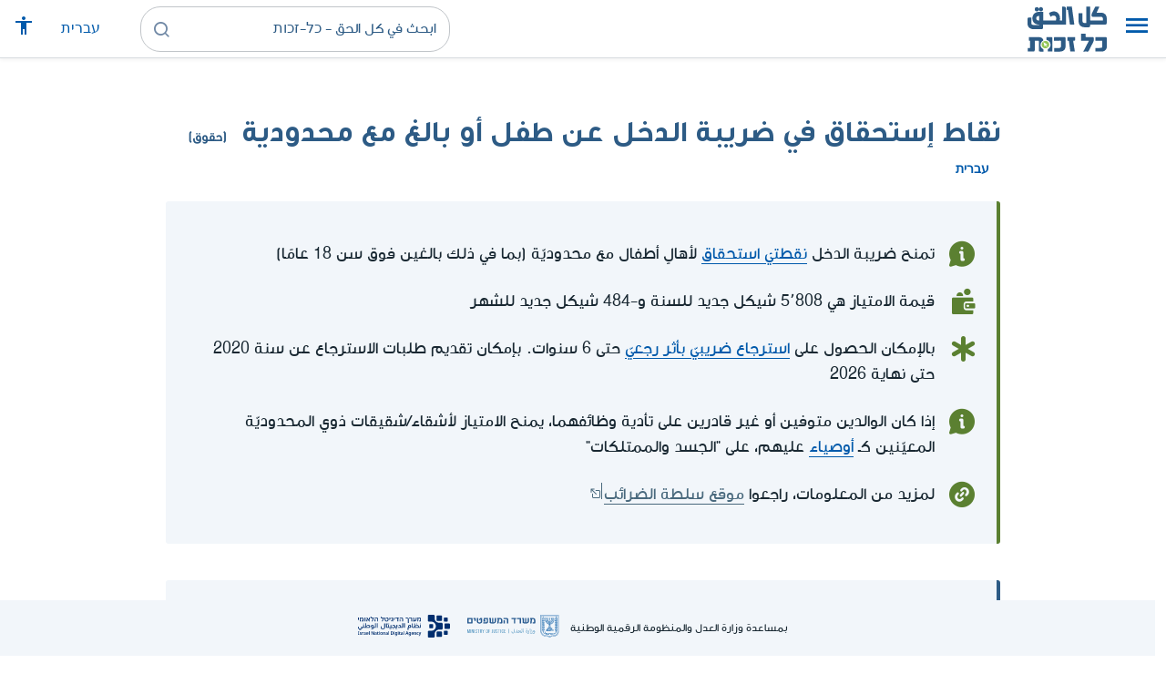

--- FILE ---
content_type: text/html; charset=UTF-8
request_url: https://www.kolzchut.org.il/ar/%D8%A5%D8%B3%D8%AA%D8%AD%D9%82%D8%A7%D9%82_%D9%81%D9%8A_%D8%B6%D8%B1%D9%8A%D8%A8%D8%A9_%D8%A7%D9%84%D8%AF%D8%AE%D9%84_%D9%84%D8%B4%D8%AE%D8%B5_%D9%85%D8%B9_%D8%A5%D8%B9%D8%A7%D9%82%D8%A9_(_%D8%B7%D9%81%D9%84_%D8%A3%D9%88_%D8%A8%D8%A7%D9%84%D8%BA)
body_size: 19973
content:
<!DOCTYPE html>
<html class="client-nojs" lang="ar" dir="rtl">
<head>
<meta charset="UTF-8"/>
<title>نقاط إستحقاق في ضريبة الدخل عن طفل أو بالغ مع محدودية (حقوق) - كل الحق - כל-זכות</title>
<script>document.documentElement.className="client-js";RLCONF={"wgBreakFrames":!0,"wgSeparatorTransformTable":[",","٬"],"wgDigitTransformTable":["0\t1\t2\t3\t4\t5\t6\t7\t8\t9","٠\t١\t٢\t٣\t٤\t٥\t٦\t٧\t٨\t٩"],"wgDefaultDateFormat":"dmy","wgMonthNames":["","يناير","فبراير","مارس","أبريل","مايو","يونيو","يوليو","أغسطس","سبتمبر","أكتوبر","نوفمبر","ديسمبر"],"wgRequestId":"937062e395a27783f1a9d189","wgCSPNonce":!1,"wgCanonicalNamespace":"","wgCanonicalSpecialPageName":!1,"wgNamespaceNumber":0,"wgPageName":"نقاط_إستحقاق_في_ضريبة_الدخل_عن_طفل_أو_بالغ_مع_محدودية","wgTitle":"نقاط إستحقاق في ضريبة الدخل عن طفل أو بالغ مع محدودية","wgCurRevisionId":167868,"wgRevisionId":167868,"wgArticleId":1277,"wgIsArticle":!0,"wgIsRedirect":!1,"wgAction":"view","wgUserName":null,"wgUserGroups":["*"],"wgCategories":["דפים עם טפסים",
"הערות עריכה","זכויות","אנשים עם מוגבלויות","حقوق","أشخاص مع إعاقة","ضريبة الدخل","أطفال مع محدودية","محرك الحقوق"],"wgPageContentLanguage":"ar","wgPageContentModel":"wikitext","wgRelevantPageName":"نقاط_إستحقاق_في_ضريبة_الدخل_عن_طفل_أو_بالغ_مع_محدودية","wgRelevantArticleId":1277,"wgIsProbablyEditable":!1,"wgRelevantPageIsProbablyEditable":!1,"wgRestrictionEdit":[],"wgRestrictionMove":[],"wgRedirectedFrom":"إستحقاق_في_ضريبة_الدخل_لشخص_مع_إعاقة_(_طفل_أو_بالغ)","egMapsScriptPath":"/w/ar/extensions/Maps/","egMapsDebugJS":!1,"egMapsAvailableServices":["leaflet","googlemaps3"],"egMapsLeafletLayersApiKeys":{"MapBox":"","MapQuestOpen":"","Thunderforest":"","GeoportailFrance":""},"wgWrCanonicalTitle":"נקודות זיכוי ממס הכנסה בעד ילד או בוגר עם מוגבלות","wgIsMobile":!1,
"wgMobileDetectDeviceType":"desktop","wgPopupsReferencePreviews":!1,"wgPopupsConflictsWithNavPopupGadget":!1,"wgLanguageLinks":{"he":{"title":"נקודות זיכוי ממס הכנסה בעד ילד או בוגר עם מוגבלות","url":"https://www.kolzchut.org.il/he/%D7%A0%D7%A7%D7%95%D7%93%D7%95%D7%AA_%D7%96%D7%99%D7%9B%D7%95%D7%99_%D7%9E%D7%9E%D7%A1_%D7%94%D7%9B%D7%A0%D7%A1%D7%94_%D7%91%D7%A2%D7%93_%D7%99%D7%9C%D7%93_%D7%90%D7%95_%D7%91%D7%95%D7%92%D7%A8_%D7%A2%D7%9D_%D7%9E%D7%95%D7%92%D7%91%D7%9C%D7%95%D7%AA"}},"wgVisibleCategories":["זכויות","אנשים_עם_מוגבלויות","حقوق","أشخاص_مع_إعاقة","ضريبة_الدخل","أطفال_مع_محدودية","محرك_الحقوق"],"wgCargoDefaultQueryLimit":100,"wgCargoMapClusteringMinimum":80,"wgCargoMonthNames":["يناير","فبراير","مارس","أبريل","مايو","يونيو","يوليو","أغسطس","سبتمبر","أكتوبر","نوفمبر","ديسمبر"],"wgCargoMonthNamesShort"
:["يناير","فبراير","مارس","أبريل","مايو","يونيو","يوليو","أغسطس","سبتمبر","أكتوبر","نوفمبر","ديسمبر"],"wgCargoWeekDays":["الأحد","الاثنين","الثلاثاء","الأربعاء","الخميس","الجمعة","السبت"],"wgCargoWeekDaysShort":["أحد","اثنين","ثلاثاء","أربعاء","خميس","جمعة","سبت"],"wgPageFormsTargetName":null,"wgPageFormsAutocompleteValues":[],"wgPageFormsAutocompleteOnAllChars":!0,"wgPageFormsFieldProperties":[],"wgPageFormsCargoFields":[],"wgPageFormsDependentFields":[],"wgPageFormsCalendarValues":[],"wgPageFormsCalendarParams":[],"wgPageFormsCalendarHTML":null,"wgPageFormsGridValues":[],"wgPageFormsGridParams":[],"wgPageFormsContLangYes":null,"wgPageFormsContLangNo":null,"wgPageFormsContLangMonths":[],"wgPageFormsHeightForMinimizingInstances":800,"wgPageFormsShowOnSelect":[],"wgPageFormsScriptPath":"/w/ar/extensions/PageForms","edgValues":null,
"wgPageFormsEDSettings":null,"wgAmericanDates":!1,"wgArticleType":"right","wgArticleContentArea":"אנשים עם מוגבלויות","wgInternalRedirectTargetUrl":"/ar/%D9%86%D9%82%D8%A7%D8%B7_%D8%A5%D8%B3%D8%AA%D8%AD%D9%82%D8%A7%D9%82_%D9%81%D9%8A_%D8%B6%D8%B1%D9%8A%D8%A8%D8%A9_%D8%A7%D9%84%D8%AF%D8%AE%D9%84_%D8%B9%D9%86_%D8%B7%D9%81%D9%84_%D8%A3%D9%88_%D8%A8%D8%A7%D9%84%D8%BA_%D9%85%D8%B9_%D9%85%D8%AD%D8%AF%D9%88%D8%AF%D9%8A%D8%A9"};RLSTATE={"site.styles":"ready","noscript":"ready","user.styles":"ready","user":"ready","user.options":"loading","ext.kzHelp.styles":"ready","skins.cassandra.logo":"ready","skins.cassandra.styles":"ready","skins.cassandra.fontawesome":"ready","skins.cassandra.arabicFonts":"ready"};RLPAGEMODULES=["mediawiki.action.view.redirect","ext.smw.tooltips","smw.entityexaminer","site","mediawiki.page.startup","mediawiki.page.ready","skins.cassandra.js","bootstrap.dropdown","ext.gadget.CityRightsWelcome","ext.gadget.DesktopNews","ext.gadget.previewTab",
"ext.accessibilityToolbar","ext.articleRanking","ext.popups","ext.wrGoogleSearch.general","ext.surveyGizmo","ext.googleTagManager.eventTracking","ext.KZChangeRequest.button"];</script>
<script>(RLQ=window.RLQ||[]).push(function(){mw.loader.implement("user.options@1hzgi",function($,jQuery,require,module){/*@nomin*/mw.user.tokens.set({"patrolToken":"+\\","watchToken":"+\\","csrfToken":"+\\"});mw.user.options.set({"variant":"ar"});
});});</script>
<link rel="stylesheet" href="/w/ar/load.php?lang=ar&amp;modules=ext.kzHelp.styles%7Cskins.cassandra.arabicFonts%2Cfontawesome%2Clogo%2Cstyles&amp;only=styles&amp;skin=cassandra"/>
<script async="" src="/w/ar/load.php?lang=ar&amp;modules=startup&amp;only=scripts&amp;raw=1&amp;skin=cassandra"></script>
<style>#mw-indicator-mw-helplink {display:none;}</style>
<meta name="generator" content="MediaWiki 1.35.14"/>
<meta name="viewport" content="width=device-width, initial-scale=1, shrink-to-fit=no"/>
<link rel="alternate" type="application/rdf+xml" title="نقاط إستحقاق في ضريبة الدخل عن طفل أو بالغ مع محدودية" href="/w/ar/index.php?title=%D8%AE%D8%A7%D8%B5:%D8%AA%D8%B5%D8%AF%D9%8A%D8%B1_RDF/%D9%86%D9%82%D8%A7%D8%B7_%D8%A5%D8%B3%D8%AA%D8%AD%D9%82%D8%A7%D9%82_%D9%81%D9%8A_%D8%B6%D8%B1%D9%8A%D8%A8%D8%A9_%D8%A7%D9%84%D8%AF%D8%AE%D9%84_%D8%B9%D9%86_%D8%B7%D9%81%D9%84_%D8%A3%D9%88_%D8%A8%D8%A7%D9%84%D8%BA_%D9%85%D8%B9_%D9%85%D8%AD%D8%AF%D9%88%D8%AF%D9%8A%D8%A9&amp;xmlmime=rdf"/>
<link rel="alternate" hreflang="he" href="https://www.kolzchut.org.il/he/נקודות_זיכוי_ממס_הכנסה_בעד_ילד_או_בוגר_עם_מוגבלות"/>
<link rel="alternate" hreflang="ar" href="https://www.kolzchut.org.il/ar/نقاط_إستحقاق_في_ضريبة_الدخل_عن_طفل_أو_بالغ_مع_محدودية"/>
<link rel="apple-touch-icon" href="/apple-touch-icon.png"/>
<link rel="shortcut icon" href="/favicon.ico"/>
<link rel="search" type="application/opensearchdescription+xml" href="/w/ar/opensearch_desc.php" title="كل الحق - כל-זכות (ar)"/>
<link rel="EditURI" type="application/rsd+xml" href="https://www.kolzchut.org.il/w/ar/api.php?action=rsd"/>
<link rel="license" href="/ar/%D9%83%D9%84_%D8%A7%D9%84%D8%AD%D9%82:%D7%94%D7%91%D7%94%D7%A8%D7%94_%D7%9E%D7%A9%D7%A4%D7%98%D7%99%D7%AA"/>
<link rel="canonical" href="https://www.kolzchut.org.il/ar/%D9%86%D9%82%D8%A7%D8%B7_%D8%A5%D8%B3%D8%AA%D8%AD%D9%82%D8%A7%D9%82_%D9%81%D9%8A_%D8%B6%D8%B1%D9%8A%D8%A8%D8%A9_%D8%A7%D9%84%D8%AF%D8%AE%D9%84_%D8%B9%D9%86_%D8%B7%D9%81%D9%84_%D8%A3%D9%88_%D8%A8%D8%A7%D9%84%D8%BA_%D9%85%D8%B9_%D9%85%D8%AD%D8%AF%D9%88%D8%AF%D9%8A%D8%A9"/>
<link rel="icon" href="/favicon.svg" sizes="any" type="image/svg+xml"/>
<link rel="icon" href="/favicon.ico" sizes="16x16 24x24 32x32 48x48" type="image/vnd.microsoft.icon"/>
	<meta property="og:type" content="article"/>

	<meta property="og:site_name" content="كل الحق - כל-זכות"/>

	<meta property="og:title" content="نقاط إستحقاق في ضريبة الدخل عن طفل أو بالغ مع محدودية"/>

	<meta property="og:image" content="https://www.kolzchut.org.il/logos/logo.ar.3.3.square.blue.png"/>

	<meta property="og:url" content="https://www.kolzchut.org.il/ar/%D9%86%D9%82%D8%A7%D8%B7_%D8%A5%D8%B3%D8%AA%D8%AD%D9%82%D8%A7%D9%82_%D9%81%D9%8A_%D8%B6%D8%B1%D9%8A%D8%A8%D8%A9_%D8%A7%D9%84%D8%AF%D8%AE%D9%84_%D8%B9%D9%86_%D8%B7%D9%81%D9%84_%D8%A3%D9%88_%D8%A8%D8%A7%D9%84%D8%BA_%D9%85%D8%B9_%D9%85%D8%AD%D8%AF%D9%88%D8%AF%D9%8A%D8%A9"/>

	<meta property="fb:app_id" content="267708903325317"/>

<script>window.dataLayer = window.dataLayer || [];window.dataLayer.push( {"articleContentArea":"\u05d0\u05e0\u05e9\u05d9\u05dd \u05e2\u05dd \u05de\u05d5\u05d2\u05d1\u05dc\u05d5\u05d9\u05d5\u05ea","articleType":"right","articleTypeInHebrewPlural":"\u05d6\u05db\u05d5\u05d9\u05d5\u05ea"} );</script><!-- Google Tag Manager - ID GTM-5RW23CL -->
<script>(function(w,d,s,l,i){w[l]=w[l]||[];w[l].push({'gtm.start':
new Date().getTime(),event:'gtm.js'});var f=d.getElementsByTagName(s)[0],
j=d.createElement(s),dl=l!='dataLayer'?'&l='+l:'';j.async=true;j.src=
'https://www.googletagmanager.com/gtm.js?id='+i+dl;f.parentNode.insertBefore(j,f);
})(window,document,'script','dataLayer','GTM-5RW23CL');</script>
<!-- End Google Tag Manager (GTM-5RW23CL) -->
<!-- Google Tag Manager - ID GTM-PQXKP2S -->
<script>(function(w,d,s,l,i){w[l]=w[l]||[];w[l].push({'gtm.start':
new Date().getTime(),event:'gtm.js'});var f=d.getElementsByTagName(s)[0],
j=d.createElement(s),dl=l!='dataLayer'?'&l='+l:'';j.async=true;j.src=
'https://www.googletagmanager.com/gtm.js?id='+i+dl;f.parentNode.insertBefore(j,f);
})(window,document,'script','dataLayer','GTM-PQXKP2S');</script>
<!-- End Google Tag Manager (GTM-PQXKP2S) -->

<!--[if lt IE 9]><script src="/w/ar/resources/lib/html5shiv/html5shiv.js"></script><![endif]-->
</head>
<body class="mediawiki rtl sitedir-rtl mw-hide-empty-elt ns-0 ns-subject page-نقاط_إستحقاق_في_ضريبة_الدخل_عن_طفل_أو_بالغ_مع_محدودية rootpage-نقاط_إستحقاق_في_ضريبة_الدخل_عن_طفل_أو_بالغ_مع_محدودية skin-cassandra action-view user-logged-out site-lang-ar article-type-right">		<header class="navbar">
			<div class="header-content">
				<div class="nav-control-buttons hidden-print">
										<a href="#" aria-controls="site-navigation" role="button" class="show-menu"
					   title="القائمة" aria-label="القائمة">
						<i class="kzi kzi-menu"></i>
					</a>
										<a  href="#" aria-controls="site-navigation" role="button" class="hide-menu"
						title="إغلاق" aria-label="إغلاق">
						<i class="kzi kzi-clear"></i>
					</a>
				</div>
				<a id="p-logo" class="mw-wiki-logo"
				   href="/ar/%D8%A7%D9%84%D8%B5%D9%81%D8%AD%D8%A9_%D8%A7%D9%84%D8%B1%D8%A6%D9%8A%D8%B3%D9%8A%D8%A9"
					 title="الصفحة الرئيسية كل الحق - כל-זכות [z]" accesskey="z" aria-label="الصفحة الرئيسية كل الحق - כל-זכות"
				></a>
				<div class="navbar-widgets hidden-print">
					<div class="search-block desktop">
						<form class="form-search" role="search" action="/w/ar/index.php"><input title="ابحث في كل الحق - כל-זכות [f]" placeholder="ابحث في كل الحق - כל-זכות" class="mw-searchInput" required="" type="search" accesskey="f" name="search"/><a class="kzi kzi-search" title="بحث" role="button" aria-label="بحث"></a><input type="hidden" value="خاص:بحث" name="title"/></form>					</div>
					<div class="search-block mobile">
						<form class="form-search" role="search" action="/w/ar/index.php"><input title="ابحث في كل الحق - כל-זכות [f]" placeholder="بحث" class="mw-searchInput" required="" type="search" accesskey="f" name="search"/><a class="kzi kzi-search" title="بحث" role="button" aria-label="بحث"></a><input type="hidden" value="خاص:بحث" name="title"/></form>					</div>
					<div id="chat-button"></div>
					<div class="sister-sites">
						<ul class="list-inline"><li class="sistersite-link sistersite-he"><a href="/he/" lang="he" class="sistersite-link sistersite-he">עברית</a></li></ul>
					</div>
										<div class="accessibility dropdown">
						<a href="#" class="dropdown-toggle" data-toggle="dropdown"
						   aria-haspopup="true" aria-expanded="false"
						   aria-label="قائمة المتاحية"
						   title="قائمة المتاحية"
						>
							<i aria-hidden="true" class="kzi kzi-accessibility"></i>
						</a>
						<!-- dropdown-menu-right prevents the menu from passing the edge -->
						<div class="dropdown-menu dropdown-menu-right">
							<div class="accessibility-menu">
<div id="real-accessability-body" class="panel panel-default">
	<div class="panel-heading">
		<button type="button" class="close" data-dismiss="modal" aria-label="إغلاق" title="إغلاق">&times;</button>
		<h2 class="panel-title">قائمة المتاحية</h2>
	</div>
	<div class="real-accessability-actions list-group">
		<button type="button" class="list-group-item" id="real-accessability-biggerFont" data-action="bigger_font">
			<span class="fa fa-fw fa-plus" aria-hidden="true"></span>
			<span>تكبير النص</span>
		</button>
		<button type="button" class="list-group-item disabled" id="real-accessability-smallerFont" data-action="smaller_font">
			<span class="fa fa-fw fa-minus" aria-hidden="true"></span>
			<span>تصغير النص</span>
		</button>
		<button type="button" class="list-group-item real-accessability-effect" id="real-accessability-high-contrast" data-action="high_contrast_filter" data-filter="contrast">
			<span class="fa fa-fw fa-sun-o" aria-hidden="true"></span>
			<span>تباين عالي للالوان
(ניגודיות צבעים גבוהה)</span>
		</button>
		<button type="button" class="list-group-item real-accessability-effect" id="real-accessability-invert" data-action="invert_filter" data-filter="invert">
			<span class="fa fa-fw fa-adjust" aria-hidden="true"></span>
			<span>عكس الألوان
(היפוך צבעים)</span>
		</button>
		<button type="button" class="list-group-item real-accessability-effect" id="real-accessability-grayscale" data-action="grayscale_filter" data-filter="greyscale">
			<span class="fa fa-fw fa-tint" aria-hidden="true"></span>
			<span>إمكانيات اللون الرمادي
(גווני אפור)</span>
		</button>
		<button type="button" class="list-group-item" id="real-accessability-linkHighlight" data-action="link_highlight">
			<span class="fa fa-fw fa-underline" aria-hidden="true"></span>
			<span>تشديد على الروابط
(הדגשת קישורים)</span>
		</button>
		<button type="button" class="list-group-item" id="real-accessability-reset" data-action="reset">
			<span class="fa fa-fw fa-undo" aria-hidden="true"></span>
			<span>تصفير التعريفات
(איפוס ההגדרות)</span>
		</button>
	</div>
		<div class="panel-footer" id="real-accessability-statement"><a href="/ar/%D9%83%D9%84_%D8%A7%D9%84%D8%AD%D9%82:%D9%85%D8%AA%D8%A7%D8%AD%D9%8A%D8%A9">تصريح المتاحية</a></div>
</div>
</div>
						</div>
					</div>
														</div>
				<nav class="site-navigation hidden-print">
					<ul><li class="kz-nav-home"><a href="/ar/%D8%A7%D9%84%D8%B5%D9%81%D8%AD%D8%A9_%D8%A7%D9%84%D8%B1%D8%A6%D9%8A%D8%B3%D9%8A%D8%A9">الصفحة الرئيسية</a></li><li class="kz-nav-guides"><a href="/ar/%D8%A3%D8%AF%D9%84%D8%A9_%D8%A5%D8%B1%D8%B4%D8%A7%D8%AF_%D9%88%D8%AD%D9%82%D9%88%D9%82">أدلة إرشاد وحقوق</a></li><li class="kz-nav-updates"><a href="/ar/--error:_link_target_missing--">التحديثات الأخيرة</a></li><li class="kz-nav-blog"><a href="http://blog.kolzchut.org.il">مدونة</a></li><li class="kz-nav-about"><a href="/ar/%D9%83%D9%84_%D8%A7%D9%84%D8%AD%D9%82:%D8%AD%D9%88%D9%84_%D8%A7%D9%84%D9%85%D8%B4%D8%B1%D9%88%D8%B9">من نحن</a></li><li class="kz-nav-help"><a href="https://www.kolzchut.org.il/he/Help:%D7%9E%D7%93%D7%A8%D7%99%D7%9A_%D7%9C%D7%9E%D7%A9%D7%AA%D7%9E%D7%A9">مساعدة</a></li><li class="kz-nav-login"><a href="/w/ar/index.php?title=%D8%AE%D8%A7%D8%B5:%D8%AF%D8%AE%D9%88%D9%84_%D8%A7%D9%84%D9%85%D8%B3%D8%AA%D8%AE%D8%AF%D9%85&amp;returnto=%D9%86%D9%82%D8%A7%D8%B7+%D8%A5%D8%B3%D8%AA%D8%AD%D9%82%D8%A7%D9%82+%D9%81%D9%8A+%D8%B6%D8%B1%D9%8A%D8%A8%D8%A9+%D8%A7%D9%84%D8%AF%D8%AE%D9%84+%D8%B9%D9%86+%D8%B7%D9%81%D9%84+%D8%A3%D9%88+%D8%A8%D8%A7%D9%84%D8%BA+%D9%85%D8%B9+%D9%85%D8%AD%D8%AF%D9%88%D8%AF%D9%8A%D8%A9" class="user-login">دخول</a></li><li class="sistersite-link sistersite-he"><a href="/he/" lang="he" class="sistersite-link sistersite-he">עברית</a></li></ul>				</nav>
			</div>
		</header>
		<main id="content" class="mw-body">
			<header class="page-header">
				<div class="wrapper wrapper-sm">
								<div class="mw-indicators mw-body-content">
<div id="mw-indicator-smw-entity-examiner" class="mw-indicator"><div class="smw-entity-examiner smw-indicator-vertical-bar-loader" data-subject="نقاط_إستحقاق_في_ضريبة_الدخل_عن_طفل_أو_بالغ_مع_محدودية#0##" data-dir="rtl" data-uselang="" title="הרצת הבוחנים ברקע"></div></div>
</div>
				<div class="page-title">
					<h1 id="firstHeading" class="firstHeading"
						lang="ar">نقاط إستحقاق في ضريبة الدخل عن طفل أو بالغ مع محدودية<span class="article-type"> (حقوق)</span></h1>
				</div>

									<div class="title-options">
					<div class="trinity-tts-icon-player-button-wrapper tts-toggle" title="استمعوا الى المضمون بالقراءة الصوتية">
	<script>
		const scriptEl = document.createElement('script');
		scriptEl.setAttribute('fetchpriority', 'high');
		scriptEl.setAttribute('charset', 'UTF-8');
		const scriptURL = new URL('https://trinitymedia.ai/player/trinity/2900017268/?playerType=icon-expandable');
		scriptURL.searchParams.set('pageURL', window.location.href);
		scriptEl.src = scriptURL.toString();
		document.currentScript.parentNode.insertBefore(scriptEl, document.currentScript);
	</script>
</div><div class="title-language-links"><ul class="list-unstyled list-inline"><li class="interlanguage-link interwiki-he"><a href="https://www.kolzchut.org.il/he/%D7%A0%D7%A7%D7%95%D7%93%D7%95%D7%AA_%D7%96%D7%99%D7%9B%D7%95%D7%99_%D7%9E%D7%9E%D7%A1_%D7%94%D7%9B%D7%A0%D7%A1%D7%94_%D7%91%D7%A2%D7%93_%D7%99%D7%9C%D7%93_%D7%90%D7%95_%D7%91%D7%95%D7%92%D7%A8_%D7%A2%D7%9D_%D7%9E%D7%95%D7%92%D7%91%D7%9C%D7%95%D7%AA" title="נקודות זיכוי ממס הכנסה בעד ילד או בוגר עם מוגבלות – العبرية" lang="he" class="interlanguage-link interwiki-he">עברית</a></li></ul></div>					</div>
				
									<div id="contentSub">
						<span class="mw-redirectedfrom">(بالتحويل من <a href="/w/ar/index.php?title=%D8%A5%D8%B3%D8%AA%D8%AD%D9%82%D8%A7%D9%82_%D9%81%D9%8A_%D8%B6%D8%B1%D9%8A%D8%A8%D8%A9_%D8%A7%D9%84%D8%AF%D8%AE%D9%84_%D9%84%D8%B4%D8%AE%D8%B5_%D9%85%D8%B9_%D8%A5%D8%B9%D8%A7%D9%82%D8%A9_(_%D8%B7%D9%81%D9%84_%D8%A3%D9%88_%D8%A8%D8%A7%D9%84%D8%BA)&amp;redirect=no" class="mw-redirect" title="إستحقاق في ضريبة الدخل لشخص مع إعاقة ( طفل أو بالغ)">إستحقاق في ضريبة الدخل لشخص مع إعاقة ( طفل أو بالغ)</a>)</span>					</div>
																	<div class="trinity-tts-placeholder-icon-player">
					<!-- player will be rendered here -->
				</div>
			</div>
			</header>
						<article id="bodyContent" class="wrapper wrapper-sm" role="main">
				<div id="mw-content-text" lang="ar" dir="rtl" class="mw-content-rtl"><div class="mw-parser-output"><div class="article-intro clearfix">
<div class="article-summary intro-box-wrapper"><div class="intro-box"><div class="header"></div><div class="intro-box-content">
<div class="emphasis-list">
<div class="emphasis-item emphasis-type-info">
<div class="emphasis-item-icon rs_skip" title="معلومات عامّة"></div> 
<div class="emphasis-item-text">تمنح ضريبة الدخل <a href="/ar/%D9%86%D9%82%D8%A7%D8%B7_%D8%A5%D8%B3%D8%AA%D8%AD%D9%82%D8%A7%D9%82" title="نقاط إستحقاق">نقطتيْ استحقاق</a> لأهالٍ أطفال مع محدوديّة (بما في ذلك بالغين فوق سن 18 عامًا)</div>
</div>
<div class="emphasis-item emphasis-type-money">
<div class="emphasis-item-icon rs_skip" title="يحتمل وجود بعد ماليّ"></div> 
<div class="emphasis-item-text">قيمة الامتياز هي 5٬808 شيكل جديد للسنة و-484 شيكل جديد للشهر</div>
</div>
<div class="emphasis-item emphasis-type-exclamation">
<div class="emphasis-item-icon rs_skip" title="من المهمّ أن تعرف"></div> 
<div class="emphasis-item-text">بالإمكان الحصول على <a href="#.D9.86.D9.82.D8.A7.D8.B7_.D8.A7.D8.B3.D8.AA.D8.AD.D9.82.D8.A7.D9.82_.D8.A8.D8.A3.D8.AB.D8.B1_.D8.B1.D8.AC.D8.B9.D9.8A.D9.91">استرجاع ضريبيّ بأثر رجعيّ</a> حتى 6 سنوات. بإمكان تقديم طلبات الاسترجاع عن سنة 2020 حتى نهاية 2026</div>
</div>
<div class="emphasis-item emphasis-type-info">
<div class="emphasis-item-icon rs_skip" title="معلومات عامّة"></div> 
<div class="emphasis-item-text">إذا كان الوالدين متوفين أو غير قادرين على تأدية وظائفهما، يمنح الامتياز لأشقاء/شقيقات ذوي المحدوديّة المعيّنين كـ <a href="/ar/%D9%88%D8%B5%D9%8A%D9%91" title="وصيّ">أوصياء</a> عليهم، على "الجسد والممتلكات"</div>
</div>
<div class="emphasis-item emphasis-type-government">
<div class="emphasis-item-icon rs_skip" title="توجيه إلى موقع حكوميّ ذي صلة يمكنه توفير غالبيّة المعلومات"></div> 
<div class="emphasis-item-text">لمزيد من المعلومات، راجعوا <a target="_blank" rel="noopener" class="external text" href="https://www.gov.il/he/service/itc-request-for-tax-credits-disabled-relative">موقع سلطة الضرائب</a></div>
</div>
</div>
</div></div></div><div class="article-forms blue-border-box-with-icon"><div class="icon-wrapper"><i class="kzi kzi-article-forms" aria-hidden="true"></i></div><div class="box-content"><div class="header">استمارات</div><ul class="list-plain list-with-arrows"><li class="article-forms-item"><a target="_blank" rel="noopener" class="external text" href="https://www.gov.il/he/service/itc101">الاستمارة 101</a></li><li class="article-forms-item"><a target="_blank" rel="noopener" class="external text" href="https://www.gov.il/BlobFolder/service/itc-request-for-tax-credits-disabled-relative/he/116a23.pdf">الاستمارة 116 أ' - طلب استرجاع ضريبيّ عن قريب مع عجز</a></li><li class="article-forms-item"><a target="_blank" rel="noopener" class="external text" href="https://www.gov.il/blobFolder/service/itc-request-for-tax-credits-disabled-relative/he/teuda-refuit.pdf">الاستمارة 127 - "شهادة طبيّة"</a></li></ul></div></div>
</div><div class="toc-box noprint rs_skip"><div class="share-links"><a href="https://api.whatsapp.com/send?text=https%3A%2F%2Fwww.kolzchut.org.il%2Far%2F%D9%86%D9%82%D8%A7%D8%B7_%D8%A5%D8%B3%D8%AA%D8%AD%D9%82%D8%A7%D9%82_%D9%81%D9%8A_%D8%B6%D8%B1%D9%8A%D8%A8%D8%A9_%D8%A7%D9%84%D8%AF%D8%AE%D9%84_%D8%B9%D9%86_%D8%B7%D9%81%D9%84_%D8%A3%D9%88_%D8%A8%D8%A7%D9%84%D8%BA_%D9%85%D8%B9_%D9%85%D8%AD%D8%AF%D9%88%D8%AF%D9%8A%D8%A9" class="whatsapp" data-service="whatsapp" role="button" aria-label="شارك WhatsApp" title="شارك WhatsApp"><i aria-hidden="true" class="kzi kzi-whatsapp"></i></a><a href="https://www.facebook.com/sharer/sharer.php?u=https%3A%2F%2Fwww.kolzchut.org.il%2Far%2F%D9%86%D9%82%D8%A7%D8%B7_%D8%A5%D8%B3%D8%AA%D8%AD%D9%82%D8%A7%D9%82_%D9%81%D9%8A_%D8%B6%D8%B1%D9%8A%D8%A8%D8%A9_%D8%A7%D9%84%D8%AF%D8%AE%D9%84_%D8%B9%D9%86_%D8%B7%D9%81%D9%84_%D8%A3%D9%88_%D8%A8%D8%A7%D9%84%D8%BA_%D9%85%D8%B9_%D9%85%D8%AD%D8%AF%D9%88%D8%AF%D9%8A%D8%A9" class="facebook" data-service="facebook" role="button" aria-label="شارك Facebook" title="شارك Facebook"><i aria-hidden="true" class="kzi kzi-facebook"></i></a><a href="mailto:?subject=%D9%86%D9%82%D8%A7%D8%B7%20%D8%A5%D8%B3%D8%AA%D8%AD%D9%82%D8%A7%D9%82%20%D9%81%D9%8A%20%D8%B6%D8%B1%D9%8A%D8%A8%D8%A9%20%D8%A7%D9%84%D8%AF%D8%AE%D9%84%20%D8%B9%D9%86%20%D8%B7%D9%81%D9%84%20%D8%A3%D9%88%20%D8%A8%D8%A7%D9%84%D8%BA%20%D9%85%D8%B9%20%D9%85%D8%AD%D8%AF%D9%88%D8%AF%D9%8A%D8%A9&amp;body=https%3A%2F%2Fwww.kolzchut.org.il%2Far%2F%D9%86%D9%82%D8%A7%D8%B7_%D8%A5%D8%B3%D8%AA%D8%AD%D9%82%D8%A7%D9%82_%D9%81%D9%8A_%D8%B6%D8%B1%D9%8A%D8%A8%D8%A9_%D8%A7%D9%84%D8%AF%D8%AE%D9%84_%D8%B9%D9%86_%D8%B7%D9%81%D9%84_%D8%A3%D9%88_%D8%A8%D8%A7%D9%84%D8%BA_%D9%85%D8%B9_%D9%85%D8%AD%D8%AF%D9%88%D8%AF%D9%8A%D8%A9" class="email" data-service="email" role="button" aria-label="البريد الإلكتروني" title="البريد الإلكتروني"><i aria-hidden="true" class="kzi kzi-email"></i></a><a class="link" data-service="link" role="button" aria-label="للرابط" title="للرابط" data-clipboard-text="https://www.kolzchut.org.il/ar/نقاط_إستحقاق_في_ضريبة_الدخل_عن_طفل_أو_بالغ_مع_محدودية"><i aria-hidden="true" class="kzi kzi-link"></i></a></div>
<div class="toc-title"><a class="toggle btn btn-blue" aria-expanded="false" aria-controls=""><span class="btn-text">محتويات</span><i class="kzi kzi-chevron-down" aria-hidden="true"></i></a></div></div>
<h2><span id="باختصار"></span><span class="mw-headline" id=".D8.A8.D8.A7.D8.AE.D8.AA.D8.B5.D8.A7.D8.B1">باختصار</span></h2>
<p>وفقًا لـ <a target="_blank" rel="noreferrer noopener" class="external text" href="https://he.wikisource.org/wiki/פקודת_מס_הכנסה#סעיף_45">البند 45 من مرسوم ضريبة الدخل</a>، يحقّ لوالديّ "الطفل/الابن العاجز" الحصول على <a href="/ar/%D9%86%D9%82%D8%A7%D8%B7_%D8%A5%D8%B3%D8%AA%D8%AD%D9%82%D8%A7%D9%82" title="نقاط إستحقاق">نقطتي استحقاق</a> سنويتين من ضريبة الدخل.
</p>
<ul><li>قيمة الامتياز هي 5٬808 شيكل جديد للسنة و-484 شيكل جديد للشهر.</li>
<li>الولدان اللذان ينفقان على مسكن لابنهما خارج إطار المنزل، بمبلغ يعادل ثُمن دخلهما الملزم بدفع ضريبة دخل في السنة، يستطيعان الاختيار بين نقطتي الاستحقاق وبين <a href="/ar/%D8%A5%D8%B3%D8%AA%D8%AD%D9%82%D8%A7%D9%82_%D9%81%D9%8A_%D8%B6%D8%B1%D9%8A%D8%A8%D8%A9_%D8%A7%D9%84%D8%AF%D8%AE%D9%84_%D9%84%D9%84%D8%B7%D9%81%D9%84_%D8%A7%D9%84%D9%85%D9%82%D9%8A%D9%85_%D9%81%D9%8A_%D8%A5%D8%B7%D8%A7%D8%B1_%D8%B3%D9%83%D9%86%D9%8A_%D8%AE%D8%A7%D8%B1%D8%AC_%D9%85%D9%86%D8%B2%D9%84_%D8%A7%D9%84%D9%88%D8%A7%D9%84%D8%AF%D9%8A%D9%86" title="إستحقاق في ضريبة الدخل للطفل المقيم في إطار سكني خارج منزل الوالدين">إستحقاق في ضريبة الدخل للطفل المقيم في إطار سكني خارج منزل الوالدين</a>.</li></ul>
<div class="wr-note wr-tip green-border-box-with-icon clearfix"><div class="wr-note-icon icon-wrapper"><i aria-hidden="true" class="kzi kzi-article-tip"></i></div><div class="wr-note-body"><div class="header wr-note-type-text pagequality-ignore"><span class="header-icon"><i aria-hidden="true" class="kzi kzi-article-tip"></i></span><span class="header-text">نصيحة</span></div><div class="text-body">تمنح هذه المكافأة عن جميع المدخولات الخاضعة للضريبة وليس فقط عن <a href="/ar/%D8%A7%D9%84%D8%AF%D8%AE%D9%84_%D8%A7%D9%84%D9%86%D8%A7%D8%AA%D8%AC_%D8%B9%D9%86_%D8%A7%D9%84%D8%B9%D9%85%D9%84_%D8%A7%D9%84%D8%B4%D8%AE%D8%B5%D9%8A" title="الدخل الناتج عن العمل الشخصي">الدخل الناتج عن العمل الشخصي</a> (من العمل).
<ul><li>كل من يكون دخله من العمل منخفضا ولا يمكنه استغلال تقاط الاستحقاق يمكنه اسعلالها على مدخولات أخرى، ان كانت موجودة ومنها&#160;: الفائدة على الإيداعات وبرامج التوفير طويلة الأمد أو أرباح رأس المال.</li>
<li>في هذه الحالات يمكن الاستفادة من الاستحقاق بواسطة تقديم طلب <a href="/ar/%D8%A7%D8%B3%D8%AA%D8%B1%D8%AC%D8%A7%D8%B9_%D8%B6%D8%B1%D9%8A%D8%A8%D8%A9_%D8%A7%D9%84%D8%AF%D8%AE%D9%84" title="استرجاع ضريبة الدخل">استرجاع ضريبة الدخل</a> بعد انتهاء السنة الضريبية أو بواسطة <a href="/ar/%D8%AA%D9%82%D8%AF%D9%8A%D9%85_%D8%AA%D9%82%D8%B1%D9%8A%D8%B1_%D8%B3%D9%86%D9%88%D9%8A_%D9%84%D8%B6%D8%B1%D9%8A%D8%A8%D8%A9_%D8%A7%D9%84%D8%AF%D8%AE%D9%84" title="تقديم تقرير سنوي لضريبة الدخل">تقديم تقرير سنوي لضريبة الدخل</a> - لمن هو ملزم بتقديم التقرير.</li></ul></div></div></div>
<h2><span id="من_هو_صاحب_الحق؟"></span><span class="mw-headline" id=".D9.85.D9.86_.D9.87.D9.88_.D8.B5.D8.A7.D8.AD.D8.A8_.D8.A7.D9.84.D8.AD.D9.82.D8.9F">من هو صاحب الحق؟</span></h2>
<ul><li><a href="/ar/%D9%85%D9%82%D9%8A%D9%85_%D9%81%D9%8A_%D8%A5%D8%B3%D8%B1%D8%A7%D8%A6%D9%8A%D9%84" title="مقيم في إسرائيل">سكان إسرائيل</a> الذين تُخصم من دخلهم ضريبة دخل، ولديهم، هم أو أزواجهن/زوجاتهم، طفل/ة أو ابن/ة بالغ مع محدوديّة.</li>
<li>شروط الاستحقاق تتغيّر حسب سن الابن (أطفال دون سن 18 عامًا أو بالغين فوق سن 18 عامًا).</li>
<li>يُمنح الاستحقاق عن دخل <b>أحد الوالدين</b> الملزم بضريبة دخل حسب اختيارهما.</li>
<li><a href="/ar/%D9%88%D8%A7%D9%84%D8%AF%D8%A7%D9%86_%D9%85%D9%86%D9%81%D8%B5%D9%84%D8%A7%D9%86" title="والدان منفصلان">الوالدان المنفصلان</a> ممّن لديها أبن حتى سن الـ 18 ولا يديران منزلًا مشتركًا، يستحق كلاهما نقاط استحقاق، بشرط أنّ يتقاضى ابنهما مخصصات إعاقة (أيّ أنّ كل واحد من الوالدين يستحق 2 نقطة استحقاق).</li></ul>
<h3><span id="أهال_لأطفال_حتى_سن_18_عامًا"></span><span class="mw-headline" id=".D8.A3.D9.87.D8.A7.D9.84_.D9.84.D8.A3.D8.B7.D9.81.D8.A7.D9.84_.D8.AD.D8.AA.D9.89_.D8.B3.D9.86_18_.D8.B9.D8.A7.D9.85.D9.8B.D8.A7">أهال لأطفال حتى سن 18 عامًا</span></h3>
<ul><li>يحق لأهالي الأطفال حتى سن 18 عامًا الحصول على هذا الامتياز إذا استوفى الأطفال <b>أحد الشروط</b> التالية:
<ul><li>تم تشخيصهم من قبل طبيب أمراض عصبيّة أو طبيب مختص في تطوّر الطفل على أنّهم مصابون بشلل في أحد أطرافهم، أو أنّ طبيبًا صرّح بأنّهم ولدوا بدون أحد أطرافهم، أو أنّ أحد أطرافهم بُتِرَ.</li>
<li>تم تشخيصهم كـ <a href="/ar/%D8%A7%D9%84%D9%85%D9%83%D9%81%D9%88%D9%81%D9%88%D9%86_%D9%88%D8%B0%D9%88%D9%88_%D8%A7%D9%84%D8%A5%D8%B9%D8%A7%D9%82%D8%A7%D8%AA_%D8%A7%D9%84%D8%A8%D8%B5%D8%B1%D9%8A%D8%A9" title="المكفوفون وذوو الإعاقات البصرية">مكفوفين</a> من قبل طبيب عيون.</li>
<li>لديهم <a href="/ar/%D8%A5%D8%B9%D8%A7%D9%82%D8%A9_%D8%B9%D9%82%D9%84%D9%8A%D8%A9_%D8%AA%D8%B7%D9%88%D8%B1%D9%8A%D8%A9" title="إعاقة عقلية تطورية">إعاقة عقلية تطورية</a> وفقًا لتشخيص طبيب أمراض عصبيّة أو طبيب مختص في تطوّر الطفل.</li>
<li>يتقاضون <a href="/ar/%D9%85%D8%AE%D8%B5%D8%B5%D8%A7%D8%AA_%D8%B7%D9%81%D9%84_%D9%85%D8%B9_%D8%A5%D8%B9%D8%A7%D9%82%D8%A9" title="مخصصات طفل مع إعاقة">مخصصات طفل مع إعاقة</a>.</li>
<li>يحق لهم الحصول على مخصّصات طفل/ابن مع إعاقة، ولكنهم لا يتقاضونها لأسباب مختلفة (إذا كانوا يمكثون مثلًا في مؤسّسة ما أو يتقاضون <a href="/ar/%D9%85%D8%AE%D8%B5%D8%B5%D8%A7%D8%AA_%D8%A7%D9%84%D8%AA%D9%8E%D9%86%D9%8E%D9%82%D9%8F%D9%84" title="مخصصات التَنَقُل">مخصصات التَنَقُل</a>).</li>
<li>لديهم إعاقة تطوّريّة، تم تحويلهم من قبل <a href="/ar/%D9%84%D8%AC%D9%86%D8%A9_%D8%A7%D9%84%D8%A3%D9%87%D9%84%D9%8A%D8%A9_%D9%88%D8%A7%D9%84%D8%AA%D8%B4%D8%AE%D9%8A%D8%B5_%D9%84%D9%84%D8%AE%D8%AF%D9%85%D8%A7%D8%AA_%D8%A7%D9%84%D8%AA%D8%B9%D9%84%D9%8A%D9%85%D9%8A%D8%A9_%D8%A7%D9%84%D8%AE%D8%A7%D8%B5%D8%A9" title="لجنة الأهلية والتشخيص للخدمات التعليمية الخاصة">لجنة الأهليّة والتشخيص</a>/<a href="/ar/%D9%84%D8%AC%D9%86%D8%A9_%D8%A7%D9%84%D8%AA%D9%86%D8%B3%D9%8A%D8%A8" title="لجنة التنسيب">لجنة التنسيب</a> لخدمات تربية خاصة، وهم يتعلّمون في إطار للتربية الخاصة أو في إطار عاديّ مع "سلّة خدمات شخصيّة" (الاستحقاق لا يسري على الأطفال الذين يتعلّمون ويحظون بدعم في إطار "سلّة مؤسّسيّة"). <b>يسري الاستحقاق حتى  انتهاء الدراسة</b>.</li></ul></li></ul>
<h3><span id="أهالٍ_لأبناء_بالغين_من_سن_18_عامًا_وما_فوق"></span><span class="mw-headline" id=".D8.A3.D9.87.D8.A7.D9.84.D9.8D_.D9.84.D8.A3.D8.A8.D9.86.D8.A7.D8.A1_.D8.A8.D8.A7.D9.84.D8.BA.D9.8A.D9.86_.D9.85.D9.86_.D8.B3.D9.86_18_.D8.B9.D8.A7.D9.85.D9.8B.D8.A7_.D9.88.D9.85.D8.A7_.D9.81.D9.88.D9.82">أهالٍ لأبناء بالغين من سن 18 عامًا وما فوق</span></h3>
<ul><li>يحق لأهالي الأبناء فوق سن 18 عامًا الحصول على هذا الامتياز إذا توفرت الشروط الـ 3 التالية:
<ol><li>يستوفي الأبناء <b>أحد الشروط التالية</b>:
<ul><li>تحدّدت للأبناء <a href="/ar/%D8%AA%D8%AD%D8%AF%D9%8A%D8%AF_%D8%AF%D8%B1%D8%AC%D8%A9_%D8%A7%D9%84%D8%B9%D8%AC%D8%B2" title="تحديد درجة العجز">درجة عجز تمنعهم من كسب دخل</a> بشكل دائم بنسبة %74 على الأقل.</li>
<li>تم تشخيصهم من قِبل طبيب أمراض عصبيّة على أنّهم مصابون بشلل في أحد أطرافهم، أو أنّ الطبيب صرّح بأنّهم ولدوا بدون أحد أطرافهم أو أنّ أحد أطرافهم بُتِرَ.</li>
<li>لديهم <a href="/ar/%D8%A8%D8%B7%D8%A7%D9%82%D8%A9_%D9%83%D9%8E%D9%81%D9%8A%D9%81_/_%D8%B6%D8%B9%D9%8A%D9%81_%D8%A8%D8%B5%D8%B1" title="بطاقة كَفيف / ضعيف بصر">بطاقة كَفيف / ضعيف بصر</a>.</li>
<li><a href="/ar/%D9%84%D8%AC%D9%86%D8%A9_%D8%AA%D8%B4%D8%AE%D9%8A%D8%B5_%D8%A7%D9%84%D9%85%D8%AD%D8%AF%D9%88%D8%AF%D9%8A%D8%A9_%D8%A7%D9%84%D8%B9%D9%82%D9%84%D9%8A%D8%A9_%D8%A7%D9%84%D8%AA%D8%B7%D9%88%D8%B1%D9%8A%D8%A9_(%D8%AA%D8%AE%D9%84%D9%81_%D8%B9%D9%82%D9%84%D9%8A)" class="mw-redirect" title="لجنة تشخيص المحدودية العقلية التطورية (تخلف عقلي)">لجنة التشخيص في وزارة الرفاه والضمان الاجتماعيّ</a> قامت بتشخصيهم كذوي <a href="/ar/%D8%A5%D8%B9%D8%A7%D9%82%D8%A9_%D8%B9%D9%82%D9%84%D9%8A%D8%A9_%D8%AA%D8%B7%D9%88%D8%B1%D9%8A%D8%A9" title="إعاقة عقلية تطورية">إعاقة عقلية تطورية</a>.</li></ul></li>
<li>إنّهم ملازمون لأهاليهم، أيّ أنّهم تحت مسؤوليتهم ورعايتهم.
<ul><li>من يقيمون خارج منزل أهاليهم (في إطار سكنيّ مثل نزل أو أطر إسكان مجتمعيّة) يُعتبرون أيضًا كـ "ملازمين لأهاليهم".</li>
<li>البالغون "العاجزون" الذين تزوّجوا من أشخاص "عاجزين" هم أيضًا، وما زالوا معتمدين على أهاليهم، قد يعتبرون "ملازمين لأهاليهم" وفقًا لتقييم مأمور الضرائب، وحسب ظروف كل حالة.</li></ul></li>
<li>إنّهم يجتازون اختبار الدخل:
<ul><li>إن لم يكن لديهم زوج/ة، فإنّ جميع مدخولاتهم لم تزد عن 188,000 شيكل جديد في السنة (صحيح للسنوات 2024 - 2027).</li>
<li>إذا كان لديهم زوج/ة، فإنّ جميع مدخولات الزوجين لم تزد عن 301,000 شيكل جديد في السنة (صحيح للسنوات 2024 - 2027).</li>
<li>للحد الأقصى من الدخل في السنوات الماضي، راجعوا "الاسترجاع بأثر رجعيّ" <a href="#.D9.86.D9.82.D8.A7.D8.B7_.D8.A7.D8.B3.D8.AA.D8.AD.D9.82.D8.A7.D9.82_.D8.A8.D8.A3.D8.AB.D8.B1_.D8.B1.D8.AC.D8.B9.D9.8A.D9.91">لاحقًا</a>.</li></ul></li></ol></li></ul>
<h3><span id="استحقاق_الأشقاء/الشقيقات_الأوصياء"></span><span class="mw-headline" id=".D8.A7.D8.B3.D8.AA.D8.AD.D9.82.D8.A7.D9.82_.D8.A7.D9.84.D8.A3.D8.B4.D9.82.D8.A7.D8.A1.2F.D8.A7.D9.84.D8.B4.D9.82.D9.8A.D9.82.D8.A7.D8.AA_.D8.A7.D9.84.D8.A3.D9.88.D8.B5.D9.8A.D8.A7.D8.A1">استحقاق الأشقاء/الشقيقات الأوصياء</span></h3>
<ul><li>الشقيق (أو الشقيقة) الذين عيّنوا كـ <a href="/ar/%D9%88%D8%B5%D9%8A%D9%91" title="وصيّ">أوصياء</a> "على الجسد والممتلكات" للشخص ذي المحدوديّة، يستحق/تستحق الحصول على نقاط الاستحقاق إذا كان الوالدان متوفين أو أنّهما عاجزين عن تأدية وظائفهما بسبب سنّهما أو حالتهما الصحيّة.</li></ul>
<h2><span id="عملية_تحصيل_الحق"></span><span class="mw-headline" id=".D8.B9.D9.85.D9.84.D9.8A.D8.A9_.D8.AA.D8.AD.D8.B5.D9.8A.D9.84_.D8.A7.D9.84.D8.AD.D9.82">عملية تحصيل الحق</span></h2>
<ul><li>يجب تقديم طلب الحصول على استرجاع ضريبيّ كل سنة من جديد.</li></ul>
<ul><li>مع ذلك، يجوز لمأمور الضرائب إعطاء مصادقة متعدّدة السنوات عن السنوات التي يبقى فيها معيار الاستحقاق ثابتًا (على سبيل المثال، في الحالات التي تحدّد فيها درجة عجز مانحة للاستحقاق الدائم).</li></ul>
<h3><span id="أجيرون_يتقاضى_ابنهم_مخصّصات_طفل/_مع_إعاقة"></span><span class="mw-headline" id=".D8.A3.D8.AC.D9.8A.D8.B1.D9.88.D9.86_.D9.8A.D8.AA.D9.82.D8.A7.D8.B6.D9.89_.D8.A7.D8.A8.D9.86.D9.87.D9.85_.D9.85.D8.AE.D8.B5.D9.91.D8.B5.D8.A7.D8.AA_.D8.B7.D9.81.D9.84.2F_.D9.85.D8.B9_.D8.A5.D8.B9.D8.A7.D9.82.D8.A9">أجيرون يتقاضى ابنهم مخصّصات طفل/ مع إعاقة</span></h3>
<ul><li>الأهالي الذين يحصل أبناؤهم على <a href="/ar/%D9%85%D8%AE%D8%B5%D8%B5%D8%A7%D8%AA_%D8%B7%D9%81%D9%84_%D9%85%D8%B9_%D8%A5%D8%B9%D8%A7%D9%82%D8%A9" title="مخصصات طفل مع إعاقة">مخصصات طفل مع إعاقة</a> يستطيعون الحصول على نقاط الاستحقاق مباشرة من المشغّل، بدون حاجة للتوجّه إلى مكاتب ضريبة الدخل.</li>
<li>على الوالد/ة الإشارة والتصريح في <a href="/ar/%D8%A7%D9%84%D8%A7%D8%B3%D8%AA%D9%85%D8%A7%D8%B1%D8%A9_101" title="الاستمارة 101">الاستمارة 101</a> المقدّمة للمشغّل عند بدء العمل وفي بداية كل سنة ضريبيّة (في البند الذي يطلب فيه إعفاء أو استرجاع ضريبيّ)، بأنّه:
<ul><li>يوجد لديه  طفل مع عجز لم يبلغ بعد 19 عامًا، وهو يتقاضى مخصّصات طفل مع إعاقة من مؤسّسة التأمين الوطني.</li>
<li>زوج/ة الوالد لا يحصل على نقاط الاستحقاق هذه.</li>
<li>لا يتقاضى الطفل ذو الإعاقة أي مدخولات في السنة الحاليّة.</li></ul></li>
<li>تُرفق للاستمارة مصادقة على تقاضي مخصّصات طفل مع إعاقة من مؤسّسة التأمين الوطني للسنة الحاليّة. بالإمكان طلب المصادقة عبر هاتف رقم  6050* أو على <a target="_blank" rel="noopener" class="external text" href="https://www.btl.gov.il/טפסים%20ואישורים/אישורים/Pages/default.aspx">موقع مؤسّسة التأمين الوطني</a>، وهي ترسل إلى مقدّم الطلب عبر البريد.</li>
<li>لمزيد من المعلومات، راجعوا <a target="_blank" rel="noopener" class="external text" href="https://www.gov.il/he/Departments/news/sa-191117">بيان سلطة الضرائب من تاريخ 19.11.2017</a>.</li>
<li>إذا قدّم الطلب لسلطة الضرائب (ليس بواسطة الاستمارة 101):
<ul><li>يجب تعبئة <a target="_blank" rel="noopener" class="external text" href="https://www.gov.il/he/service/itc-request-for-tax-credits-disabled-relative">الاستمارة 116 أ - - طلب استرجاع ضريبيّ عن قريب عاجز</a>.</li>
<li>لا حاجة للحصول على مصادقة من مؤسّسة التأمين الوطنيّ على تقاضي المخصّصات (المنظومة تُحدّث تلقائيًا).</li>
<li>بالإمكان إرسال الاستمارة إلكترونيًا عبر [<a target="_blank" rel="noopener" class="external text" href="https://secapp.taxes.gov.il/sr-crm-pniyot/main/newIncident">منظومة توجّهات الجمهور</a> (بعد مسحها ضوئيًا)، أو تقديمها إلى <a target="_blank" rel="noopener" class="external text" href="https://www.gov.il/apps/taxes/taxes/#/kabalat-kahal/he">مكاتب مأمور الضرائب في منطقة السكن</a>.</li></ul></li></ul>
<h3><span id="أجيرون_لا_يتقاضى_ابنهم_مخصّصات_طفل_مع_إعاقة"></span><span class="mw-headline" id=".D8.A3.D8.AC.D9.8A.D8.B1.D9.88.D9.86_.D9.84.D8.A7_.D9.8A.D8.AA.D9.82.D8.A7.D8.B6.D9.89_.D8.A7.D8.A8.D9.86.D9.87.D9.85_.D9.85.D8.AE.D8.B5.D9.91.D8.B5.D8.A7.D8.AA_.D8.B7.D9.81.D9.84_.D9.85.D8.B9_.D8.A5.D8.B9.D8.A7.D9.82.D8.A9">أجيرون لا يتقاضى ابنهم مخصّصات طفل مع إعاقة</span></h3>
<ul><li>يجب تعبئة <a target="_blank" rel="noopener" class="external text" href="https://www.gov.il/he/service/itc-request-for-tax-credits-disabled-relative">الاستمارة 116 أ' - طلب استرجاع ضريبيّ عن قريب عاجز</a>.</li>
<li>بالإمكان تقديم الاستمارة والمستندات الإضافيّة (إذا طُلبت) بإحدى الطرق التالية:
<ul><li>مسحها ضوئيًا وإرسالها عبر <a target="_blank" rel="noopener" class="external text" href="https://secapp.taxes.gov.il/sr-crm-pniyot/main/newIncident">منظومة توجّهات الجمهور</a></li>
<li>تقديمها إلى <a target="_blank" rel="noopener" class="external text" href="https://www.gov.il/apps/taxes/taxes/#/kabalat-kahal/he">مكتب مأمور الضرائب في منطقة السكن</a></li></ul></li>
<li><b>للبالغين الذين يتقاضون <a href="/ar/%D9%85%D8%AE%D8%B5%D8%B5%D8%A7%D8%AA_%D8%A7%D9%84%D8%A5%D8%B9%D8%A7%D9%82%D8%A9_%D8%A7%D9%84%D8%B9%D8%A7%D9%85%D8%A9" title="مخصصات الإعاقة العامة">مخصصات الإعاقة العامة</a> عن درجة عجز بنسبة %74 فما فوق، لا حاجة لإرفاق مستندات لاستمارة الطلب.</b></li>
<li>في الحالات التالية، يجب إرفاق <a target="_blank" rel="noopener" class="external text" href="https://www.gov.il/blobFolder/service/itc-request-for-tax-credits-disabled-relative/he/teuda-refuit.pdf">الاستمارة 127 - "شهادة طبيّة"</a>، يملأها طبيب متخصّص في مجال إعاقة الطفل (بما في ذلك تشخيص واضح، وتاريخ التشخيص):
<ul><li>أطفال حتى سن 18 عامًا، مكفوفون/مصابون بشلل/مع إعاقة ذهنيّة، لم يتم تحويلهم إلى خدمات التربية الخاصة  (ولا يتقاضون <a href="/ar/%D9%85%D8%AE%D8%B5%D8%B5%D8%A7%D8%AA_%D8%B7%D9%81%D9%84_%D9%85%D8%B9_%D8%A5%D8%B9%D8%A7%D9%82%D8%A9" title="مخصصات طفل مع إعاقة">مخصصات طفل مع إعاقة</a>).</li>
<li>بالغون مصابوت شلل، لم يتم تحويلهم إلى خدمات التربية الخاصة، ولا يتقاضون <a href="/ar/%D9%85%D8%AE%D8%B5%D8%B5%D8%A7%D8%AA_%D8%A7%D9%84%D8%A5%D8%B9%D8%A7%D9%82%D8%A9_%D8%A7%D9%84%D8%B9%D8%A7%D9%85%D8%A9" title="مخصصات الإعاقة العامة">مخصصات الإعاقة العامة</a>,</li></ul></li>
<li>للبالغين المكفوفين- يجب إرفاق <a href="/ar/%D8%A8%D8%B7%D8%A7%D9%82%D8%A9_%D9%83%D9%8E%D9%81%D9%8A%D9%81_/_%D8%B6%D8%B9%D9%8A%D9%81_%D8%A8%D8%B5%D8%B1" title="بطاقة كَفيف / ضعيف بصر">بطاقة كَفيف / ضعيف بصر</a>.</li>
<li>للبالغين مع <a href="/ar/%D8%A5%D8%B9%D8%A7%D9%82%D8%A9_%D8%B9%D9%82%D9%84%D9%8A%D8%A9_%D8%AA%D8%B7%D9%88%D8%B1%D9%8A%D8%A9" title="إعاقة عقلية تطورية">إعاقة عقلية تطورية</a>- يجب إرفاق نسخة عن قرار لجنة <a href="/ar/%D9%84%D8%AC%D9%86%D8%A9_%D8%AA%D8%B4%D8%AE%D9%8A%D8%B5_%D8%A7%D9%84%D9%85%D8%AD%D8%AF%D9%88%D8%AF%D9%8A%D8%A9_%D8%A7%D9%84%D8%B9%D9%82%D9%84%D9%8A%D8%A9_%D8%A7%D9%84%D8%AA%D8%B7%D9%88%D8%B1%D9%8A%D8%A9_(%D8%AA%D8%AE%D9%84%D9%81_%D8%B9%D9%82%D9%84%D9%8A)" class="mw-redirect" title="لجنة تشخيص المحدودية العقلية التطورية (تخلف عقلي)">لجنة التشخيص</a>.</li>
<li>أهالي البالغين يرفقون تصريحًا بأن ابنهم "ملازم لهم" ومستندات تدّل على مصدر وحجم مدخولات ابنهم (والزوج/ة- إذا كان الأبناء متزوّجين).</li>
<li>يجوز لمأمور الضرائب طلب مستندات إضافيّة، حسبما يجده مناسبًا.</li>
<li>يحصل مستحقو الامتياز على مصادقة على خصم ضريبة الدخل، والتي يتوجّب عليهم تقديمها للمشغّل.</li></ul>
<div class="wr-note wr-please-note green-border-box-with-icon clearfix"><div class="wr-note-icon icon-wrapper"><i aria-hidden="true" class="kzi kzi-article-notice"></i></div><div class="wr-note-body"><div class="header wr-note-type-text pagequality-ignore"><span class="header-icon"><i aria-hidden="true" class="kzi kzi-article-notice"></i></span><span class="header-text"><span class="text-nowrap">إنتبهوا</span></span></div><div class="text-body">
<ul><li>بالنسبة للأطفال الذين تم تحويلهم لـ <a href="/ar/%D8%A7%D9%84%D8%AA%D8%B1%D8%A8%D9%8A%D8%A9_%D8%A7%D9%84%D8%AE%D8%A7%D8%B5%D8%A9_%D9%88%D8%A7%D9%84%D8%AF%D9%85%D8%AC_%D9%81%D9%8A_%D8%A7%D9%84%D8%AA%D8%B9%D9%84%D9%8A%D9%85" title="التربية الخاصة والدمج في التعليم">خدمات التربية الخاصة</a>، لا حاجة للحصول على مصادقة على التعليم في إطار للتربية الخاصّة.</li>
<li>المعلومات حول تحديد استحقاق خدمات التربية الخاصّة تحوّل تلقائيًا من وزارة التربية والتعليم إلى سلطة الضرائب.</li>
<li>لمزيد من المعلومات، راجعوا <a target="_blank" rel="noopener" class="external text" href="https://www.gov.il/he/departments/news/sa230221-1">بيان سلطة الضرائب من تاريخ 23.02.2021</a>.</li></ul></div></div></div>
<h3><span id="العاملون_المستقلون"></span><span class="mw-headline" id=".D8.A7.D9.84.D8.B9.D8.A7.D9.85.D9.84.D9.88.D9.86_.D8.A7.D9.84.D9.85.D8.B3.D8.AA.D9.82.D9.84.D9.88.D9.86">العاملون المستقلون</span></h3>
<ul><li><a href="/ar/%D8%AF%D9%81%D8%B9%D8%A7%D8%AA_%D8%B6%D8%B1%D9%8A%D8%A8%D8%A9_%D8%A7%D9%84%D8%AF%D8%AE%D9%84_%D8%A7%D9%84%D9%85%D9%81%D8%B1%D9%88%D8%B6%D8%A9_%D8%B9%D9%84%D9%89_%D9%85%D8%B5%D9%84%D8%AD%D8%A9_%D9%85%D8%B3%D8%AA%D9%82%D9%84%D8%A9_%D9%84%D9%8A%D8%B3%D8%AA_%D8%B4%D8%B1%D9%83%D8%A9" title="دفعات ضريبة الدخل المفروضة على مصلحة مستقلة ليست شركة">حساب ضريبة الدخل للعاملين المستقلين</a> (بما في ذلك نقاط الاستحقاق) يتم وفقًا لدخلهم السنويّ، بعد أن يقدّموا <a href="/ar/%D8%AA%D9%82%D8%AF%D9%8A%D9%85_%D8%AA%D9%82%D8%B1%D9%8A%D8%B1_%D8%B3%D9%86%D9%88%D9%8A_%D9%84%D8%B6%D8%B1%D9%8A%D8%A8%D8%A9_%D8%A7%D9%84%D8%AF%D8%AE%D9%84" title="تقديم تقرير سنوي لضريبة الدخل">التقرير السنويّ</a>.</li>
<li>عند تعبئة التقرير السنويّ، يتوجّب على الوالد/ة أن يسير في الاستمارة إلى البند "استرجاع ضريبيّ عن طفل عاجز".</li>
<li>إن لم يكن الطفل يتقاضَ/تتقاضَ مخصّصات طفل مع إعاقة، يجب إرفاق المستندات التي فصّلت <a href="#.D8.A3.D8.AC.D9.8A.D8.B1.D9.88.D9.86_.D9.84.D8.A7_.D9.8A.D8.AA.D9.82.D8.A7.D8.B6.D9.89_.D8.A7.D8.A8.D9.86.D9.87.D9.85_.D9.85.D8.AE.D8.B5.D9.91.D8.B5.D8.A7.D8.AA_.D8.B7.D9.81.D9.84_.D9.85.D8.B9_.D8.A5.D8.B9.D8.A7.D9.82.D8.A9">في البند السابق</a> (بالنسبة للعاملين الأجيرين).</li></ul>
<h2><span id="نقاط_استحقاق_بأثر_رجعيّ"></span><span class="mw-headline" id=".D9.86.D9.82.D8.A7.D8.B7_.D8.A7.D8.B3.D8.AA.D8.AD.D9.82.D8.A7.D9.82_.D8.A8.D8.A3.D8.AB.D8.B1_.D8.B1.D8.AC.D8.B9.D9.8A.D9.91">نقاط استحقاق بأثر رجعيّ</span></h2>
<ul><li>بالإمكان الحصول على نقاط استحقاق ضريبيّ بأثر رجعيّ عن السنوات الـ 6 السابقة لتاريخ الطلب (وبشرط أن يكون الاستحقاق ساريًا خلال هذه السنوات)، مع إضافة الفوائد وفروق الربط، كالمتّبع في ضريبة الدخل.</li>
<li><b>ذلك يعني أنّ طلبات الاسترجاع عن سنة 2020 يمكن أن تقدّم فقط حتى نهاية 2026</b>.</li>
<li>للحصول على الاسترجاع، يجب تقديم طلب لسلطة الضرائب.</li>
<li>روابط استمارات طلب الاسترجاع (الاستمارة 135) عن السنوات السابقة تظهر على <a target="_blank" rel="noopener" class="external text" href="https://www.gov.il/he/service/itc135">موقع سلطة الضرائب</a> (أسفل الصفحة، تتمة لشرح سيرورة تقديم الطلب).</li>
<li>لمزيد من المعلومات حول الإجراء، راجعوا <a href="/ar/%D8%A7%D8%B3%D8%AA%D8%B1%D8%AC%D8%A7%D8%B9_%D8%B6%D8%B1%D9%8A%D8%A8%D8%A9_%D8%A7%D9%84%D8%AF%D8%AE%D9%84" title="استرجاع ضريبة الدخل">استرجاع ضريبة الدخل</a>.</li>
<li>نسب اختبار الدخل لبالغين عاجزين في السنوات الماضية:</li></ul>
<table class="wikitable">

<tbody><tr>
<th>السنة</th>
<th>سقف الدخل لشخص مع محدودية</th>
<th>سقف الدخل لشخص مع محدودية والزوج/الزوجة
</th></tr>
<tr>
<td>2024</td>
<td>188,000 شيكل جديد</td>
<td>301,000 شيكل جديد
</td></tr>
<tr>
<td>2023</td>
<td>182,000 شيكل جديد</td>
<td>291,000 شيكل جديد
</td></tr>
<tr>
<td>2022</td>
<td>173,000 شيكل جديد</td>
<td>277,000 شيكل جديد
</td></tr>
<tr>
<td>2021</td>
<td>169,000 شيكل جديد</td>
<td>270,000 شيكل جديد
</td></tr>
<tr>
<td>2020</td>
<td>170,000 شيكل جديد</td>
<td>272,000 شيكل جديد
</td></tr>
<tr>
<td>2019</td>
<td>169,000 شيكل جديد</td>
<td>271,000 شيكل جديد
</td></tr>
</tbody></table>
<h2><span id="استئناف"></span><span class="mw-headline" id=".D8.A7.D8.B3.D8.AA.D8.A6.D9.86.D8.A7.D9.81">استئناف</span></h2>
<ul><li>من رُفض طلبهم للحصول على نقاط استحقاق، ويعتقدون أنّهم يستوفون شروط الاستحقاق، يستطيعون التوجّه إلى سلطة الضرائب بواسطة <a target="_blank" rel="noopener" class="external text" href="https://secapp.taxes.gov.il/sr-crm-pniyot/main/newIncident">منظومة التوجّهات الإلكترونيّة</a>.</li></ul>
<h2><span id="معنى_الامتياز"></span><span class="mw-headline" id=".D9.85.D8.B9.D9.86.D9.89_.D8.A7.D9.84.D8.A7.D9.85.D8.AA.D9.8A.D8.A7.D8.B2">معنى الامتياز</span></h2>
<ul><li><b>تقلل نقاط الاستحقاق من قيمة ضريبة الدخل التي يجب دفعها، بل وقد يبلغ مبلغ الضريبة المستحق الصّفر أحيانا. لذلك تكون نقاط الاستحقاق مفيدة فقط لمن يصل مبلغ استحقاقه الضريبي الى قيمة نقاط الاستحقاق المستحقة له.</b>
<ul><li>من يكون مستوى دخله غير ملزم بدفع ضريبة الدخل على الإطلاق (على سبيل المثال، من يلغى مستوى ضريبة الدخل لديه بفضل نقاط استحقاق أخرى يستحقها)، فلن يتمكن من التمتع بنقاط الاستحقاق الإضافية التي يحق له الحصول عليها.</li>
<li>كل من هو ملزم بدفع ضريبة الدخل حسب مستوى دخله، ولكن بمعدل أقل من قيمة نقاط الاستحقاق، يكون بإمكانه استغلال جزء من نقاط الاستحقاق فقط حتى القيمة التي تبلغ فيها ضريبة الدخل المفروضة صفر.</li></ul></li></ul>
<div class="wr-note wr-example green-border-box-with-icon clearfix"><div class="wr-note-icon icon-wrapper"><i aria-hidden="true" class="kzi kzi-article-example"></i></div><div class="wr-note-body"><div class="header wr-note-type-text pagequality-ignore"><span class="header-icon"><i aria-hidden="true" class="kzi kzi-article-example"></i></span><span class="header-text">مثلًا</span></div><div class="text-body">قيمة نقاط الاستحقاق الثلاثة هي 8٬712 شيكل جديد (3 ضرب 2٬904 شيكل جديد، القيمة السنوية لنقطة استحقاق واحدة).
العامل الذي يحق له الحصول على 3 نقاط استحقاق وإجمالي ضريبة الدخل التي يتعين عليه دفعها أقل من 8٬712 شيكل جديد، يتمكن من استخدام فقط جزء من نقاط الاستحقاق التي تساوي مبلغ ضريبة الدخل الذي يجب أن يدفعها (وبهذا لن يكون ملزمًا بدفع ضريبة الدخل على الإطلاق).</div></div></div>
<h2><span id="من_الجدير_أن_نعرف"></span><span class="mw-headline" id=".D9.85.D9.86_.D8.A7.D9.84.D8.AC.D8.AF.D9.8A.D8.B1_.D8.A3.D9.86_.D9.86.D8.B9.D8.B1.D9.81">من الجدير أن نعرف</span></h2>
<ul><li>والدا الطفلين اللذيْن يستوفيان شروط الاستحقاق يستطيعان الحصول على نقاط مضاعفة، أي 4 نقاط استحقاق (بالإمكان تقسيم الاستحقاقات بينهما).</li>
<li>يُعطى هذا الامتياز بالإضافة إلى <a href="/ar/%D9%86%D9%82%D8%A7%D8%B7_%D8%A5%D8%B3%D8%AA%D8%AD%D9%82%D8%A7%D9%82_%D9%85%D9%86_%D8%B6%D8%B1%D9%8A%D8%A8%D8%A9_%D8%A7%D9%84%D8%AF%D8%AE%D9%84_%D9%84%D9%84%D9%85%D9%82%D9%8A%D9%85%D9%8A%D9%86_%D9%81%D9%8A_%D8%A5%D8%B3%D8%B1%D8%A7%D8%A6%D9%8A%D9%84" title="نقاط إستحقاق من ضريبة الدخل للمقيمين في إسرائيل">2.25 نقاط استحقاق</a> المعطاة لجميع سكان إسرائيل.
<ul><li>من يستوفون معايير إضافية تؤهّلهم للحصول على نقاط استحقاق، قد يحصلون تراكميًّا على جميع نقاط الاستحقاق وفقَا لكل واحد من البنود (إلا إذا أشيرَ إلى خلاف ذلك).</li>
<li>لتفصيل الاستحقاقات الإضافيّة، راجعوا بوابة <a href="/ar/%D9%86%D9%82%D8%A7%D8%B7_%D8%A7%D8%B3%D8%AA%D8%AD%D9%82%D8%A7%D9%82_%D9%85%D9%86_%D8%B6%D8%B1%D9%8A%D8%A8%D8%A9_%D8%A7%D9%84%D8%AF%D8%AE%D9%84" title="نقاط استحقاق من ضريبة الدخل">نقاط استحقاق من ضريبة الدخل</a>.</li></ul></li></ul>
<div class="article-see-also blue-box"><div class="header">راجعوا كذلك</div><ul class="list-plain list-with-arrows"><li class="see-also-item"><a href="/ar/%D8%A3%D8%B4%D8%AE%D8%A7%D8%B5_%D9%85%D8%B9_%D8%A5%D8%B9%D8%A7%D9%82%D8%A9" title="أشخاص مع إعاقة">أشخاص مع إعاقة</a></li><li class="see-also-item"><a href="/ar/%D8%A7%D9%84%D8%A3%D8%B7%D9%81%D8%A7%D9%84_%D9%85%D8%B9_%D8%A5%D8%AD%D8%AA%D9%8A%D8%A7%D8%AC%D8%A7%D8%AA_%D8%AE%D8%A7%D8%B5%D8%A9" title="الأطفال مع إحتياجات خاصة">أطفال مع محدوديّة</a></li><li class="see-also-item"><a href="/ar/%D8%A5%D8%B3%D8%AA%D8%AD%D9%82%D8%A7%D9%82_%D9%81%D9%8A_%D8%B6%D8%B1%D9%8A%D8%A8%D8%A9_%D8%A7%D9%84%D8%AF%D8%AE%D9%84_%D9%84%D9%84%D8%B7%D9%81%D9%84_%D8%A7%D9%84%D9%85%D9%82%D9%8A%D9%85_%D9%81%D9%8A_%D8%A5%D8%B7%D8%A7%D8%B1_%D8%B3%D9%83%D9%86%D9%8A_%D8%AE%D8%A7%D8%B1%D8%AC_%D9%85%D9%86%D8%B2%D9%84_%D8%A7%D9%84%D9%88%D8%A7%D9%84%D8%AF%D9%8A%D9%86" title="إستحقاق في ضريبة الدخل للطفل المقيم في إطار سكني خارج منزل الوالدين">إستحقاق في ضريبة الدخل للطفل المقيم في إطار سكني خارج منزل الوالدين</a></li><li class="see-also-item"><a href="/ar/%D9%86%D9%82%D8%A7%D8%B7_%D8%A7%D8%B3%D8%AA%D8%AD%D9%82%D8%A7%D9%82_%D9%85%D9%86_%D8%B6%D8%B1%D9%8A%D8%A8%D8%A9_%D8%A7%D9%84%D8%AF%D8%AE%D9%84" title="نقاط استحقاق من ضريبة الدخل">نقاط استحقاق من ضريبة الدخل</a></li></ul></div>
<h2><span id="الجهات_المُساعِدة"></span><span class="mw-headline" id=".D8.A7.D9.84.D8.AC.D9.87.D8.A7.D8.AA_.D8.A7.D9.84.D9.85.D9.8F.D8.B3.D8.A7.D8.B9.D9.90.D8.AF.D8.A9">الجهات المُساعِدة</span></h2>
<div id="helpme-section" class="help-wrapper-all pagequality-ignore">
<h3><span id="المراكز_الحكومية"></span><span class="mw-headline" id=".D8.A7.D9.84.D9.85.D8.B1.D8.A7.D9.83.D8.B2_.D8.A7.D9.84.D8.AD.D9.83.D9.88.D9.85.D9.8A.D8.A9">المراكز الحكومية</span></h3>
<div class="national-centers"><table class="kz-help-table plainlinks"><tbody><tr><th>الإسم</th><th>موقع</th><th>البريد الإلكتروني</th><th><span class="hidden-xs">الهاتف</span><span class="visible-xs">الهاتف</span></th></tr><tr><td class="help-name"><a href="/ar/%D9%85%D8%B1%D9%83%D8%B2_%D8%A7%D9%84%D8%B1%D8%AF_%D8%A7%D9%84%D8%AD%D9%83%D9%88%D9%85%D9%8A_%D8%A7%D9%84%D9%85%D8%B1%D9%83%D8%B2%D9%8A">خط الرد الحكومي المركزي</a> </td><td class="help-site"><a href="https://www.gov.il/he/Departments/central-government-call-center" target="_blank" aria-label="للانتقال الى موقع خارجي" title="للانتقال الى موقع خارجي"><span class="fa-stack" aria-hidden="true">                      <i class="fa fa-circle fa-stack-2x"></i>                      <i class="fa kzi kzi-link fa-inverse fa-stack-1x"></i>                    </span><span class="text visible-xs-inline">موقع</span></a></td><td class="help-mail"><a href="mailto:moked1299@mail.gov.il" target="_blank" aria-label="لإرسال بريد الكتروني" title="لإرسال بريد الكتروني"><i class="kzi kzi-email" aria-hidden="true"></i><span class="text visible-xs-inline">البريد الإلكتروني</span></a></td><td class="help-phone"><div class="help-phone-btn"><i class="kzi kzi-phone" aria-hidden="true"></i><a class="phonenum" href="tel:1299">1299</a></div></td></tr><tr><td class="help-name"><a href="/ar/%D9%85%D8%A4%D8%B3%D8%B3%D8%A9_%D8%A7%D9%84%D8%AA%D8%A3%D9%85%D9%8A%D9%86_%D8%A7%D9%84%D9%88%D8%B7%D9%86%D9%8A">التأمين الوطني</a> </td><td class="help-site"><a href="https://www.btl.gov.il/snifim/Pages/מוקד%20טלפוני%20ארצי.aspx" target="_blank" aria-label="للانتقال الى موقع خارجي" title="للانتقال الى موقع خارجي"><span class="fa-stack" aria-hidden="true">                      <i class="fa fa-circle fa-stack-2x"></i>                      <i class="fa kzi kzi-link fa-inverse fa-stack-1x"></i>                    </span><span class="text visible-xs-inline">موقع</span></a></td><td class="help-mail"></td><td class="help-phone"><div class="help-phone-btn"><i class="kzi kzi-phone" aria-hidden="true"></i><a class="phonenum" href="tel:*6050">*6050</a></div></td></tr><tr><td class="help-name"><a href="/ar/%D9%8A%D8%A7%D8%AF_%D9%85%D8%AE%D9%91%D9%81%D9%8A%D9%86%D8%AA_(%D7%99%D7%93_%D7%9E%D7%9B%D7%95%D7%95%D7%A0%D7%AA)_%D8%A7%D8%B3%D8%AA%D8%B4%D8%A7%D8%B1%D8%A9_%D9%88%D8%AA%D9%88%D8%AC%D9%8A%D9%87_%D9%85%D8%AC%D8%A7%D9%86%D9%8A_%D9%84%D9%84%D8%AC%D8%A7%D9%86_%D8%A7%D9%84%D8%B7%D8%A8%D9%8A%D8%A9_%D9%81%D9%8A_%D8%A7%D9%84%D8%AA%D8%A3%D9%85%D9%8A%D9%86_%D8%A7%D9%84%D9%88%D8%B7%D9%86%D9%8A">&quot;يد مخافينيت&quot; ( التأمين الوطني)</a> </td><td class="help-site"><a href="https://www.btl.gov.il/snifim/Pages/yadMechavenet1.aspx" target="_blank" aria-label="للانتقال الى موقع خارجي" title="للانتقال الى موقع خارجي"><span class="fa-stack" aria-hidden="true">                      <i class="fa fa-circle fa-stack-2x"></i>                      <i class="fa kzi kzi-link fa-inverse fa-stack-1x"></i>                    </span><span class="text visible-xs-inline">موقع</span></a></td><td class="help-mail"></td><td class="help-phone"><div class="help-phone-btn"><i class="kzi kzi-phone" aria-hidden="true"></i><a class="phonenum" href="tel:*2496">*2496</a></div></td></tr><tr><td class="help-name"><a href="/ar/%D9%85%D9%81%D9%88%D8%B6%D9%8A%D8%A9_%D9%85%D8%B3%D8%A7%D9%88%D8%A7%D8%A9_%D8%AD%D9%82%D9%88%D9%82_%D8%B0%D9%88%D9%8A_%D8%A7%D9%84%D9%85%D8%AD%D8%AF%D9%88%D8%AF%D9%8A%D8%A9">مفوضية مساواة حقوق ذوي المحدودية</a> </td><td class="help-site"><a href="https://www.gov.il/he/departments/moj_disability_rights/govil-landing-page" target="_blank" aria-label="للانتقال الى موقع خارجي" title="للانتقال الى موقع خارجي"><span class="fa-stack" aria-hidden="true">                      <i class="fa fa-circle fa-stack-2x"></i>                      <i class="fa kzi kzi-link fa-inverse fa-stack-1x"></i>                    </span><span class="text visible-xs-inline">موقع</span></a></td><td class="help-mail"><a href="mailto:pniotnez@justice.gov.il" target="_blank" aria-label="لإرسال بريد الكتروني" title="لإرسال بريد الكتروني"><i class="kzi kzi-email" aria-hidden="true"></i><span class="text visible-xs-inline">البريد الإلكتروني</span></a></td><td class="help-phone"><div class="help-phone-btn"><i class="kzi kzi-phone" aria-hidden="true"></i><a class="phonenum" href="tel:*6763">*6763</a></div></td></tr><tr><td class="help-name"><a href="/ar/%22%D8%B4%D9%8A%D9%84-_%D7%A9%D7%99%22%D7%9C%22_-_%D8%AE%D8%AF%D9%85%D8%A7%D8%AA_%D8%A7%D9%84%D8%A7%D8%B3%D8%AA%D8%B4%D8%A7%D8%B1%D8%A9_%D9%84%D9%84%D9%85%D9%88%D8%A7%D8%B7%D9%86">خدمة الاستشارة للمواطن</a> </td><td class="help-site"><a href="https://www.gov.il/he/pages/molsa-shill-guide" target="_blank" aria-label="للانتقال الى موقع خارجي" title="للانتقال الى موقع خارجي"><span class="fa-stack" aria-hidden="true">                      <i class="fa fa-circle fa-stack-2x"></i>                      <i class="fa kzi kzi-link fa-inverse fa-stack-1x"></i>                    </span><span class="text visible-xs-inline">موقع</span></a></td><td class="help-mail"></td><td class="help-phone"><div class="help-phone-btn"><i class="kzi kzi-phone" aria-hidden="true"></i><a class="phonenum" href="tel:118">118</a></div></td></tr></tbody></table></div></div>
<h3><span id="منظمات_الدعم_والمساعدة"></span><span class="mw-headline" id=".D9.85.D9.86.D8.B8.D9.85.D8.A7.D8.AA_.D8.A7.D9.84.D8.AF.D8.B9.D9.85_.D9.88.D8.A7.D9.84.D9.85.D8.B3.D8.A7.D8.B9.D8.AF.D8.A9">منظمات الدعم والمساعدة</span></h3>
<ul><li><a href="/ar/%D8%A3%D8%B4%D8%AE%D8%A7%D8%B5_%D9%85%D8%B9_%D8%A5%D8%B9%D8%A7%D9%82%D8%A9/%D9%85%D9%86%D8%B8%D9%85%D8%A7%D8%AA_%D8%A7%D9%84%D8%AF%D8%B9%D9%85_%D9%88%D8%A7%D9%84%D9%85%D8%B3%D8%A7%D8%B9%D8%AF%D8%A9" title="أشخاص مع إعاقة/منظمات الدعم والمساعدة">لقائمة منظّمات الدعم والمساعدة لأشخاص مع محدوديّات</a></li></ul>
<h3><span id="جهات_حكوميّة"></span><span class="mw-headline" id=".D8.AC.D9.87.D8.A7.D8.AA_.D8.AD.D9.83.D9.88.D9.85.D9.8A.D9.91.D8.A9">جهات حكوميّة</span></h3>
<ul><li><a href="/ar/%D8%B3%D9%84%D8%B7%D8%A9_%D8%A7%D9%84%D8%B6%D8%B1%D8%A7%D8%A6%D8%A8_%D9%81%D9%8A_%D8%A5%D8%B3%D8%B1%D8%A7%D8%A6%D9%8A%D9%84" title="سلطة الضرائب في إسرائيل">سلطة الضرائب في إسرائيل</a></li></ul>
<h2><span id="مراجع_قانونية_ورسمية"></span><span class="mw-headline" id=".D9.85.D8.B1.D8.A7.D8.AC.D8.B9_.D9.82.D8.A7.D9.86.D9.88.D9.86.D9.8A.D8.A9_.D9.88.D8.B1.D8.B3.D9.85.D9.8A.D8.A9">مراجع قانونية ورسمية</span></h2>
<h3><span id="تشريعات_وإجراءات"></span><span class="mw-headline" id=".D8.AA.D8.B4.D8.B1.D9.8A.D8.B9.D8.A7.D8.AA_.D9.88.D8.A5.D8.AC.D8.B1.D8.A7.D8.A1.D8.A7.D8.AA">تشريعات وإجراءات</span></h3>
<ul><li><a target="_blank" rel="noreferrer noopener" class="external text" href="https://he.wikisource.org/wiki/פקודת_מס_הכנסה#סעיף_45">مرسوم ضريبة الدخل</a> - البند 45</li>
<li><a target="_blank" rel="noreferrer noopener" class="external text" href="https://www.nevo.co.il/law_html/law01/255_551.htm">أنظمة ضريبة الدخل (نقاط استحقاق عن شخص عاجز ونقاط استحقاق بسبب مكوث قريب عائلة في مؤسّسة)، 1996</a></li>
<li><a target="_blank" rel="noopener" class="external text" href="https://www.gov.il/BlobFolder/policy/income-tax-professional-inst-10-2012/he/Policy_IncomeTaxInst_hor10-2012.pdf">أمر تنفيذ ضريبة الدخل رقم‏ ‏10/2012 في سلطة الضرائب في إسرائيل</a> -استحقاق نقاط استحقاق بموجب البند 45 من مرسوم ضريبة الدخل.</li></ul>
<h3><span id="توسُّع_ونشرات"></span><span class="mw-headline" id=".D8.AA.D9.88.D8.B3.D9.8F.D9.91.D8.B9_.D9.88.D9.86.D8.B4.D8.B1.D8.A7.D8.AA">توسُّع ونشرات</span></h3>
<ul><li><a target="_blank" rel="noopener" class="external text" href="https://www.gov.il/he/Departments/Guides/guide-to-tax-rights-for-people-with-disabilities?chapterIndex=3">دليل الحقوق لأشخاص مع محدوديّة</a> على موقع سلطة الضرائب</li>
<li><a target="_blank" rel="noopener" class="external text" href="https://www.gov.il/he/Departments/news/sa-191117">بيان سلطة الضرائب من تاريخ 19.11.2017</a> - تسهيلات للأهالي في إجراء الحصول على نقاط استحقاق عن أطفال/أبناء عاجزين</li>
<li><a target="_blank" rel="noopener" class="external text" href="https://www.gov.il/he/departments/general/income-tax-monthly-deductions-booklet">جداول المساعدة لحساب ضريبة الدخل من الراتب والأجور والجداول المساعدة لحساب ضريبة المخصومة من الأجر</a> على موقع سلطة الضرائب.</li>
<li><a target="_blank" rel="noopener" class="external text" href="https://www.gov.il/he/Departments/General/income-tax-guide-knowyourright">دليل إرشاد إعرف حقوقك وواجباتك</a> على موقع سلطة الضرائب.</li></ul>
<!-- 
NewPP limit report
Cached time: 20260115162047
Cache expiry: 86400
Dynamic content: false
Complications: []
[SMW] In‐text annotation parser time: 0 seconds
CPU time usage: 0.060 seconds
Real time usage: 0.081 seconds
Preprocessor visited node count: 806/1000000
Post‐expand include size: 38242/2097152 bytes
Template argument size: 12457/2097152 bytes
Highest expansion depth: 16/40
Expensive parser function count: 0/100
Unstrip recursion depth: 0/20
Unstrip post‐expand size: 10183/5000000 bytes
ExtLoops count: 0/100
-->
<!--
Transclusion expansion time report (%,ms,calls,template)
100.00%   50.887      1 -total
 23.04%   11.724      1 قالب:תקציר
 22.71%   11.557      1 قالب:מי_יעזור_לי
 17.47%    8.891      1 قالب:דגשים
 10.79%    5.489      1 قالب:ראו_גם
 10.09%    5.134      4 قالب:הערה
  9.03%    4.593      9 قالب:חשב
  7.73%    3.932      1 قالب:נקודות_זיכוי_על_כלל_ההכנסות
  7.49%    3.811      5 قالب:חשב_ועצב
  7.34%    3.733      1 قالب:משמעות_נקודות_זיכוי
-->

<!-- Saved in parser cache with key kz_nextgen_ar:pcache:idhash:1277-0!canonical and timestamp 20260115162047 and revision id 167868
 -->
</div><!-- Google Tag Manager (noscript) - ID GTM-5RW23CL -->
<noscript><iframe src="https://www.googletagmanager.com/ns.html?id=GTM-5RW23CL"
height="0" width="0" style="display:none;visibility:hidden"></iframe></noscript>
<!-- End Google Tag Manager (noscript) -->
<!-- Google Tag Manager (noscript) - ID GTM-PQXKP2S -->
<noscript><iframe src="https://www.googletagmanager.com/ns.html?id=GTM-PQXKP2S"
height="0" width="0" style="display:none;visibility:hidden"></iframe></noscript>
<!-- End Google Tag Manager (noscript) -->
</div>			</article>
			<div class="article-bottom wrapper wrapper-sm">
								<div class="article-widgets hidden-print"><div class="ranking-section hidden-print noprint">
	<div class="header">هل استفدتم من هذه المعلومات؟</div>
	<div class="content">
		<div class="buttons">
			<button class="btn btn-secondary ranking-btn yes" title="نعم">نعم</button>
			<button class="btn btn-secondary ranking-btn no" title="لا">لا</button>
		</div>
		<div class="voting-messages"></div>
	</div>
</div>
<div class="article-widget widget-changerequest"><div class="header">هل لديكم اقتراحات للتعديل؟</div><div class="content"><a class="btn btn-secondary ranking-btn changerequest-btn" href="#">اقتراح تعديل</a></div></div></div>					<section id="article-info">
						<div class="printfooter visible-print">
							مجلوبة من «<a dir="ltr" href="https://www.kolzchut.org.il/ar/نقاط_إستحقاق_في_ضريبة_الدخل_عن_طفل_أو_بالغ_مع_محدودية">https://www.kolzchut.org.il/ar/نقاط_إستحقاق_في_ضريبة_الدخل_عن_طفل_أو_بالغ_مع_محدودية</a>»						</div>
																			<div class="last-modified"> تم حتلنته للمرة الاخيرة في ־13 نوفمبر 2025, 14:22 <a href="/w/ar/index.php?title=%D9%86%D9%82%D8%A7%D8%B7_%D8%A5%D8%B3%D8%AA%D8%AD%D9%82%D8%A7%D9%82_%D9%81%D9%8A_%D8%B6%D8%B1%D9%8A%D8%A8%D8%A9_%D8%A7%D9%84%D8%AF%D8%AE%D9%84_%D8%B9%D9%86_%D8%B7%D9%81%D9%84_%D8%A3%D9%88_%D8%A8%D8%A7%D9%84%D8%BA_%D9%85%D8%B9_%D9%85%D8%AD%D8%AF%D9%88%D8%AF%D9%8A%D8%A9&amp;action=history" class="hidden-print">إضغطوا هنا لمراجعة تاريخ الصفحة.</a></div>
											</section>
							</div>
		</main>
		<footer class="footer hidden-print layout-footer">
	<div class="wrapper">
		<div class="footer-top footer-columns">
			<div id="footer-column-about" class="footer-column">
				<div class="footer-column-heading">من نحن؟</div>
				<div class="footer-column-body">
					<ul class="list-unstyled"><li class="cassandra-footer-about"><a href="/ar/%D9%83%D9%84_%D8%A7%D9%84%D8%AD%D9%82:%D8%AD%D9%88%D9%84_%D8%A7%D9%84%D9%85%D8%B4%D8%B1%D9%88%D8%B9">حول كل الحق - כל-זכות</a></li><li class="cassandra-footer-faq"><a href="/ar/%D9%83%D9%84_%D8%A7%D9%84%D8%AD%D9%82:%D8%A7%D8%B3%D8%A6%D9%84%D8%A9_%D9%88%D8%A7%D8%AC%D9%88%D8%A8%D8%A9">اسئلة واجوبة</a></li><li class="cassandra-footer-accessibility"><a href="https://www.kolzchut.org.il/he/Project:%D7%A0%D7%92%D7%99%D7%A9%D7%95%D7%AA">إمكانية الوصول</a></li><li class="cassandra-footer-policy"><a href="/ar/%D9%83%D9%84_%D8%A7%D9%84%D8%AD%D9%82:%D8%B3%D9%8A%D8%A7%D8%B3%D8%A7%D8%AA">سياسات الموقع</a></li><li class="cassandra-footer-feedback"><a href="https://survey.alchemer.com/s3/8194104/footer">أعطونا آراءكم!</a></li><li class="cassandra-footer-donation"><a href="/ar/%D9%83%D9%84_%D8%A7%D9%84%D8%AD%D9%82:%D9%83%D9%8A%D9%81_%D8%A8%D8%A7%D9%84%D8%A5%D9%85%D9%83%D8%A7%D9%86_%D8%A7%D9%84%D8%AA%D8%A8%D8%B1%D8%B9_%D9%84%D9%83%D9%84_%D8%A7%D9%84%D8%AD%D9%82">للتبرع</a></li><li class="user-login"><a href="/w/ar/index.php?title=%D8%AE%D8%A7%D8%B5:%D8%AF%D8%AE%D9%88%D9%84_%D8%A7%D9%84%D9%85%D8%B3%D8%AA%D8%AE%D8%AF%D9%85&amp;returnto=%D9%86%D9%82%D8%A7%D8%B7+%D8%A5%D8%B3%D8%AA%D8%AD%D9%82%D8%A7%D9%82+%D9%81%D9%8A+%D8%B6%D8%B1%D9%8A%D8%A8%D8%A9+%D8%A7%D9%84%D8%AF%D8%AE%D9%84+%D8%B9%D9%86+%D8%B7%D9%81%D9%84+%D8%A3%D9%88+%D8%A8%D8%A7%D9%84%D8%BA+%D9%85%D8%B9+%D9%85%D8%AD%D8%AF%D9%88%D8%AF%D9%8A%D8%A9">دخول</a></li></ul>
					
				</div>
			</div>
			<div id="footer-column-portals" class="footer-column">
				<div class="footer-column-heading">المضامين الأساسية</div>
				<div class="footer-column-body">
					<ul class="list-unstyled"><li><a href="/ar/%D8%A7%D9%84%D8%AA%D8%B4%D8%BA%D9%8A%D9%84_%D9%88%D8%AD%D9%82%D9%88%D9%82_%D8%A7%D9%84%D8%B9%D8%A7%D9%85%D9%84%D9%8A%D9%86" title="التشغيل وحقوق العاملين">التشغيل وحقوق العاملين</a></li><li>
<a href="/ar/%D8%A3%D8%B4%D8%AE%D8%A7%D8%B5_%D9%85%D8%B9_%D8%A5%D8%B9%D8%A7%D9%82%D8%A9" title="أشخاص مع إعاقة">أشخاص مع إعاقة</a></li><li>
<a href="/ar/%D8%A7%D9%84%D9%85%D8%B9%D9%8A%D8%B4%D8%A9_%D8%AA%D8%AD%D8%AA_%D8%AE%D8%B7_%D8%A7%D9%84%D9%81%D9%82%D8%B1_(%D8%A7%D9%84%D9%81%D9%82%D8%B1%D8%A7%D8%A1)" class="mw-redirect" title="المعيشة تحت خط الفقر (الفقراء)">المعيشة تحت خط الفقر (الفقراء)</a></li><li>
<a href="/ar/%D8%A7%D9%84%D8%B5%D8%AD%D8%A9_%D9%88%D8%A7%D9%84%D8%A3%D9%85%D8%B1%D8%A7%D8%B6" title="الصحة والأمراض">الصحة والأمراض</a></li><li>
<a href="/ar/%D8%A7%D9%84%D8%B4%D9%8A%D8%AE%D9%88%D8%AE%D8%A9_%D9%88%D8%A7%D9%84%D8%AA%D9%82%D8%A7%D8%AF%D9%85_%D9%81%D9%8A_%D8%A7%D9%84%D8%B3%D9%86" class="mw-redirect" title="الشيخوخة والتقادم في السن">الشيخوخة والتقادم في السن</a></li><li>
<a href="/ar/%D8%AD%D9%82%D9%88%D9%82_%D8%A7%D9%84%D9%86%D8%B3%D8%A7%D8%A1" class="mw-redirect" title="حقوق النساء">النساء</a></li><li>
<a href="/ar/%D8%A7%D9%84%D8%AA%D8%B1%D8%A8%D9%8A%D8%A9_%D9%88%D8%A7%D9%84%D8%AA%D8%B9%D9%84%D9%8A%D9%85" title="التربية والتعليم">التربية والتعليم</a> / <a href="/ar/%D8%A7%D9%84%D8%B7%D9%84%D8%A7%D8%A8_%D8%A7%D9%84%D8%A3%D9%83%D8%A7%D8%AF%D9%8A%D9%85%D9%8A%D9%88%D9%86" title="الطلاب الأكاديميون">الطلاب الأكاديميون</a></li><li class="cassandra-footer-portals-menu"><a href="/ar/%D8%A7%D9%84%D8%B5%D9%81%D8%AD%D8%A9_%D8%A7%D9%84%D8%B1%D8%A6%D9%8A%D8%B3%D9%8A%D8%A9">القائمة الرئيسية</a></li></ul>
					
				</div>
			</div>
			<div id="footer-column-licensing" class="footer-column">
				<div class="footer-column-heading">حقوق النشر</div>
				<div class="footer-column-body">
					<ul class="list-unstyled"><li>قُدِّم المضمون وفقا لـ -Creative Commons BY-NC-SA 2.5 IL.</li><li><a target="_blank" rel="noreferrer noopener" class="external text" href="https://www.design-studio.co.il">التصميم الأصلي: موشيه ليبرمان</a><br /><a target="_blank" rel="noreferrer noopener" class="external text" href="https://oritkalev.com/עיצוב-ממשק-וחווית-משתמש-ui-ux/">التصميم الجديد: أوريت كاليڤ</a><br />جميع الحقوق محفوظة لكل الحق</li></ul>
					
				</div>
			</div>
			<div id="footer-column-communication" class="footer-column">
				<div class="footer-column-heading">اتصلوا بنا</div>
				<div class="footer-column-body">
					<ul class="list-unstyled"><li class="cassandra-footer-blog"><a href="http://blog.kolzchut.org.il">مدونة</a></li><li class="cassandra-footer-contact"><a href="https://www.kolzchut.org.il/he/Project:%D7%A6%D7%A8%D7%95_%D7%A7%D7%A9%D7%A8">إتصل بنا</a></li><li class="cassandra-footer-facebook"><a href="https://www.facebook.com/kolelhaq">إنضموا إلينا على الفيسبوك</a></li></ul>
					<div class="newsletter-form">
	<div class="heading">التسجيل لنشرة معلومات كل الحق</div>
	<form id="kz-newsletter" method="post" target="_blank" action="https://kolzchut.us6.list-manage.com/subscribe/post?u=2fa0d96799c87ec50bb4d8a6d&amp;amp;id=f1b888cca2">
		<fieldset>
			<label for="nl-email" class="sr-only">البريد الإلكتروني</label>
			<input id="nl-email" name="EMAIL" type="email" placeholder="سجلوا للنشرة واحصلوا على آخر المستجدات!" required="">
			<button class="btn btn-green" type="submit" name="subscribe">تسجيل</button>
		</fieldset>
		<!-- real people should not fill this in and expect good things - do not remove this or risk form bot signups-->
		<div style="position: absolute; top: -5000px; visibility:hidden;">
			<label for="b_2fa0d96799c87ec50bb4d8a6d_f1b888cca2">אין למלא את השדה הבא, שנועד למניעת ספאם בלבד</label>
			<input type="text" id="b_2fa0d96799c87ec50bb4d8a6d_f1b888cca2" name="b_2fa0d96799c87ec50bb4d8a6d_f1b888cca2" value="">
		</div>
	</form>
</div>

				</div>
			</div>
		</div>
		<div class="footer-bottom">
			<section id="disclaimers">
				<p>الموقع يتوجه للنساء والرجال على حد سواء. تم استعمال صيغة المذكّر فقط بهدف التسهيل.<br />المعلومات الواردة في موقع (كل الحق) "كول زخوت"  هي عامة وغير ملزمة. الحقوق الملزمة تحدّد حسب القانون، الأنظمة وقرارات الحكم الصادرة عن المحاكم. استخدام المعلومات الواردة في الموقع لا يشكّل بديلا عن الحصول على الإستشارة أو الخدمة القانونية المهنية والأخرى وبالتالي فإن الاعتماد على ما ورد فيه هو على مسؤولية المستخدِم فقط. يجب مراجعة شروط الاستخدام.</p><div style="font-size: 120%;font-weight: bold;">אתר "כל זכות" מופעל ע"י <a href="https://www.kolzchut.org.il/he/Project:%D7%90%D7%95%D7%93%D7%95%D7%AA_%D7%94%D7%9E%D7%99%D7%96%D7%9D" class="extiw extiw-he" title="he:Project:אודות המיזם">כל זכות בע"מ (חל"צ)</a></div>
<p>המידע באתר הוא מידע כללי ואינו מידע מחייב. הזכויות המחייבות נקבעות על-פי חוק, תקנות ופסיקות בתי המשפט. השימוש במידע המופיע באתר אינו תחליף לקבלת ייעוץ או טיפול משפטי, מקצועי או אחר והסתמכות על האמור בו היא באחריות המשתמש בלבד - יש לעיין <a href="https://www.kolzchut.org.il/he/Project:%D7%94%D7%91%D7%94%D7%A8%D7%94_%D7%9E%D7%A9%D7%A4%D7%98%D7%99%D7%AA" class="extiw extiw-he" title="he:Project:הבהרה משפטית"> בתנאי השימוש</a>.<br />المساعدة التي تقدمها وزارة العدل  والمنظومة الرقمية الوطنية لا تحمّل هذه الجهات أي مسؤولية حيال نشاط الموقع ومضامينه.
</p>
			</section>
			<div class="joint-project-footer" title="المساعدة التي تقدمها وزارة العدل  والمنظومة الرقمية الوطنية لا تحمّل هذه الجهات أي مسؤولية حيال نشاط الموقع ومضامينه.">
				<div class="banner-text">بمساعدة وزارة العدل والمنظومة الرقمية الوطنية</div>
				<div class="banner-logos">
					<div class="banner-logo banner-logo1"></div>
					<div class="banner-logo banner-logo2"></div>
				</div>
			</div>
		</div>
	</div>
</footer>

		
<script>(RLQ=window.RLQ||[]).push(function(){mw.config.set({"wgPageParseReport":{"smw":{"limitreport-intext-parsertime":0},"limitreport":{"cputime":"0.060","walltime":"0.081","ppvisitednodes":{"value":806,"limit":1000000},"postexpandincludesize":{"value":38242,"limit":2097152},"templateargumentsize":{"value":12457,"limit":2097152},"expansiondepth":{"value":16,"limit":40},"expensivefunctioncount":{"value":0,"limit":100},"unstrip-depth":{"value":0,"limit":20},"unstrip-size":{"value":10183,"limit":5000000},"timingprofile":["100.00%   50.887      1 -total"," 23.04%   11.724      1 قالب:תקציר"," 22.71%   11.557      1 قالب:מי_יעזור_לי"," 17.47%    8.891      1 قالب:דגשים"," 10.79%    5.489      1 قالب:ראו_גם"," 10.09%    5.134      4 قالب:הערה","  9.03%    4.593      9 قالب:חשב","  7.73%    3.932      1 قالب:נקודות_זיכוי_על_כלל_ההכנסות","  7.49%    3.811      5 قالب:חשב_ועצב","  7.34%    3.733      1 قالب:משמעות_נקודות_זיכוי"]},"loops":{"limitreport-count-limited":{"value":0,"limit":100}},"cachereport":{"timestamp":"20260115162047","ttl":86400,"transientcontent":false}}});mw.config.set({"wgBackendResponseTime":42});});</script>
		</body>
		</html>
		

--- FILE ---
content_type: image/svg+xml
request_url: https://www.kolzchut.org.il/w/ar/skins/Cassandra/modules/cassandra/images/joint-project-banner/IsraelNationalDigitalAgency.svg?e957a
body_size: 4577
content:
<svg xmlns="http://www.w3.org/2000/svg" id="Logo" viewBox="60.8 60 789.3 196">
  <defs>
    <style>
      .cls-1{fill:#002e6e}
    </style>
  </defs>
  <path d="M742 113h31.5c4.4 0 7.9-3.5 7.9-7.8V73.6c0-4.4-3.5-7.9-7.9-7.9H742a7.9 7.9 0 0 0-7.9 7.9v31.6a8 8 0 0 0 8 7.9Zm60.6 5.7h23c3 0 5.6-2.5 5.6-5.7V90.1c0-3.1-2.5-5.7-5.7-5.7h-22.9a5.7 5.7 0 0 0-5.7 5.7V113c0 3.2 2.6 5.7 5.7 5.7Zm-102 56.7c3.1 0 5.7-2.6 5.7-5.7v-23c0-3-2.6-5.6-5.7-5.6h-23a5.7 5.7 0 0 0-5.6 5.7v22.9c0 3.1 2.5 5.7 5.7 5.7h22.9ZM842 134.5h-31.6a7.9 7.9 0 0 0-7.9 8V174a8 8 0 0 0 8 8H842a8 8 0 0 0 8-8v-31.6a8 8 0 0 0-8-7.9Zm-68.6 68.9H742a7.9 7.9 0 0 0-7.9 7.9v31.6a8 8 0 0 0 8 7.9h31.5a8 8 0 0 0 8-8v-31.5a8 8 0 0 0-8-7.9Zm52-5.7h-22.9a5.7 5.7 0 0 0-5.7 5.7v22.9c0 3.1 2.6 5.7 5.7 5.7h23c3 0 5.6-2.6 5.6-5.7v-22.9c0-3.2-2.5-5.7-5.7-5.7Zm-48-69h-25.9a40.9 40.9 0 0 1-33-33V69.8c0-5.4-4.3-9.8-9.7-9.8h-39.2a9.8 9.8 0 0 0-9.8 9.8V109c0 5.4 4.4 9.8 9.8 9.8h26c17.8 4 28.7 15 32.8 32.7v13a40.5 40.5 0 0 1-33 32.7h-25.8a9.8 9.8 0 0 0-9.8 9.8v39.2c0 5.4 4.4 9.8 9.8 9.8h39.2c5.4 0 9.8-4.4 9.8-9.8v-25.9c4-17.8 15-28.8 32.7-32.9h26c5.5 0 9.9-4.4 9.9-9.8v-39.2c0-5.4-4.4-9.8-9.8-9.8ZM61.7 105.5V84.2h7v15.3l-3.4 6h-3.6Zm33.5-22c3.7 0 6.6 1.2 8.7 3.4 2.2 2.3 3.2 5.3 3.2 9v21.3H90.7v-6h9.4V96.5c0-2.1-.5-3.8-1.6-5-1-1.2-2.6-1.8-4.7-1.8a7 7 0 0 0-5.7 2.6 15.6 15.6 0 0 0-2.6 7.6l-2 17.2h-7L79 95.4l-2.4-11.3h7l1 5.1h.3l2.1-2.5a10.8 10.8 0 0 1 8.2-3.2Zm22.2 33.7v-33h7v33h-7Zm16.3 0v-9c0-3.2.6-6 1.7-8.4a11 11 0 0 1 4.8-5.4l-7.4-10.2h8.1l12 17.4c.9-.7 1.6-1.9 2-3.3.5-1.5.7-3.3.7-5.4v-8.7h7v8.4c0 3.2-.5 6-1.6 8.4a10.5 10.5 0 0 1-4.9 5.3l8 11h-8.2l-12.4-18c-1.8 1.5-2.7 4.4-2.7 8.5v9.4h-7Zm42.1-33h20.4v4.5l-10.5 28.5h-7.4l10.4-27h-20v-15h7v9Zm50.2 33V96.3c0-2.3-.5-3.8-1.4-4.7-.9-1-2.3-1.4-4-1.4H204v-6h16.9c4 0 7 .8 9 2.7 2 1.8 3 4.6 3 8.4v22h-7Zm-22 0V97.8h7v19.4h-7Zm58.3-33h20.5v4.5l-10.6 28.5h-7.4l10.4-27h-19.9v-15h7v9Zm43.9 33.8c-5.3 0-9.3-1.5-12-4.4-2.8-2.9-4.2-7.4-4.2-13.5v-16h7v16c0 4 .8 6.9 2.3 9 1.5 2 3.8 3 7 3s5.5-1 6.8-3.1c1.4-2 2-5 2-9a22 22 0 0 0-1-7.5 4 4 0 0 0-4-2.8 18.5 18.5 0 0 0-6.6 1.5v-6l3.3-1a15.1 15.1 0 0 1 10.4.8c1.5.9 2.6 2.1 3.4 3.7.7 1.5 1.2 3.3 1.5 5.2s.3 3.9.3 5.8a24 24 0 0 1-2 10.5 12.3 12.3 0 0 1-5.5 5.8 19 19 0 0 1-8.8 1.9Zm24.2-12.5V84.2h7v15.3l-3.4 6h-3.6Zm12.9 12.3v-6.6a15.9 15.9 0 0 0 7.2-4.3c1-1.1 1.9-2.4 2.5-3.9s.9-2.8.9-4.3v-5.4c0-2-1-3-2.8-3h-5.7v-6.1h7.8c2.5 0 4.4.7 5.7 2a9 9 0 0 1 2 6.2v14.2l1.2 10.6H356l-1.6-7.8h-.2a21.1 21.1 0 0 1-11 8.4Zm25.7-12.3V84.2h7v15.3l-3.4 6H369Zm29.8 11.7v-27h-17v-6h29v6h-5v27h-7Zm41.2 0V96.3c0-2.3-.5-3.8-1.4-4.7-.9-1-2.3-1.4-4-1.4H418v-6h16.9c4 0 7 .8 9 2.7 2 1.8 3 4.6 3 8.4v22h-7Zm-22 0V97.8h7v19.4h-7Zm71.4 13.3v-28.8c0-3-.4-5.2-1.3-7a7.5 7.5 0 0 0-4-3.4c-1.8-.7-3.9-1-6.4-1h-8.5v-6.1h9.2a20 20 0 0 1 13.4 4.1c3.2 2.8 4.9 7.3 4.9 13.3v29h-7.3Zm29.5-13.3V96.3c0-2.3-.5-3.8-1.4-4.7-.9-1-2.2-1.4-4-1.4h-14.3v-6h14.6c4 0 7.1.8 9.1 2.7 2 1.8 3 4.6 3 8.4v22h-7Zm12.7 0v-6h8.8l-6.6-27h7l6.4 26.5a10 10 0 0 0 6.1-4.4 22 22 0 0 0 2.7-9.5l1.2-12.6h7L563 96.9a34 34 0 0 1-2.7 10.8 16.3 16.3 0 0 1-9.2 8.3c-2.4.8-5.2 1.2-8.5 1.2h-11Zm56.9-33.7c3.7 0 6.6 1.2 8.7 3.4 2.2 2.3 3.2 5.3 3.2 9v21.3H584v-6h9.4V96.5c0-2.1-.5-3.8-1.6-5-1-1.2-2.5-1.8-4.6-1.8-2.5 0-4.4.9-5.8 2.6a15.6 15.6 0 0 0-2.6 7.6l-2 17.2h-7l2.5-21.8-2.4-11.3h7l1 5.1h.3l2.1-2.5a10.8 10.8 0 0 1 8.2-3.2ZM72.7 232H61.1v-3l3.2-1.1v-21.4l-3.2-1.2v-3h11.6v3l-3.2 1.2v21.4l3.2 1.2v2.9Zm18-6.5c0 2.2-.7 4-2.2 5.1a9.8 9.8 0 0 1-6.2 1.8c-1.4 0-2.6-.1-3.7-.4s-2-.5-3-1v-4.4l3.2 1.3c1.2.3 2.4.5 3.5.5 1.2 0 2-.2 2.6-.7.6-.4.9-1 .9-1.7 0-.5-.1-1-.3-1.3a4 4 0 0 0-1.4-1.1l-2.8-1.5c-1.8-.8-3.3-1.7-4.2-2.7-1-1-1.5-2.4-1.5-4.2 0-2 .7-3.5 2.2-4.5a9.1 9.1 0 0 1 5.8-1.7 14.3 14.3 0 0 1 6.9 1.7l-1.5 3.8-2.7-1.1a9 9 0 0 0-2.8-.4c-2 0-3 .7-3 2 0 .5.1.9.4 1.2a51 51 0 0 0 4.1 2.4c1.2.6 2.2 1.1 3 1.7s1.6 1.3 2 2.1c.5.9.7 1.9.7 3.1Zm15.1-16.5a10.6 10.6 0 0 1 2.2.3l-.5 4.9-1-.2h-1a5 5 0 0 0-3.8 1.6c-1.1 1-1.6 2.7-1.6 4.8V232h-5v-22.6h3.8l.7 4h.3a9.8 9.8 0 0 1 2.4-3.1c1-.8 2.2-1.3 3.5-1.3Zm13.9 0c5.3 0 8 2.6 8 7.9v15H124l-.9-3a9.1 9.1 0 0 1-2.9 2.7 8 8 0 0 1-3.9.8c-2 0-3.5-.6-4.6-1.9s-1.8-2.9-1.8-5c0-4.6 3.1-7 9.3-7.3h3.5V217c0-1.4-.3-2.5-1-3.1-.5-.7-1.4-1-2.5-1-1 0-1.9.2-2.8.5l-2.8 1.1-1.6-3.6a15.5 15.5 0 0 1 7.7-1.9Zm3 12.3h-2.4c-2 .2-3.3.6-4 1.3-.9.6-1.3 1.6-1.3 2.8 0 1 .3 1.9.9 2.4a3 3 0 0 0 2.1.7c1.4 0 2.5-.4 3.4-1.3a6 6 0 0 0 1.3-4v-1.9Zm18.9-12.3c2.8 0 5 1 6.6 2.8a11 11 0 0 1 2.4 7.4v2.7h-13.4a8 8 0 0 0 1.5 4.9c1 1 2.3 1.6 4 1.6a13.8 13.8 0 0 0 6.8-1.6v4a14 14 0 0 1-7 1.6c-3.3 0-5.8-1-7.6-3-1.8-2-2.7-4.8-2.7-8.5s.8-6.8 2.5-8.8c1.7-2 4-3 6.9-3Zm0 3.8c-1.2 0-2.2.5-3 1.4a7 7 0 0 0-1.3 4.2h8.5c0-1.6-.4-3-1-4-.8-1-1.8-1.6-3.2-1.6ZM160 232h-5v-31.6h5V232Zm38.7 0h-6.3l-12.2-22.8h-.2a254.4 254.4 0 0 0 .3 7.7v15h-4.7v-29.6h6.3L194 225h.1l-.1-3.8-.2-3.7v-15h4.8V232Zm14.6-23c5.3 0 8 2.6 8 7.9v15h-3.7l-.9-3a9.1 9.1 0 0 1-2.9 2.7 8 8 0 0 1-4 .8 6 6 0 0 1-4.5-1.9 7.1 7.1 0 0 1-1.8-5c0-4.6 3.1-7 9.3-7.3h3.5V217c0-1.4-.3-2.5-1-3.1-.6-.7-1.4-1-2.5-1-1 0-1.9.2-2.8.5l-2.9 1.1-1.5-3.6a15.5 15.5 0 0 1 7.7-1.9Zm3 12.3h-2.4c-2 .2-3.3.6-4 1.3-.9.6-1.3 1.6-1.3 2.8 0 1 .3 1.9.9 2.4a3 3 0 0 0 2.1.7c1.4 0 2.5-.4 3.4-1.3a6 6 0 0 0 1.3-4v-1.9Zm18.7 6.9 1.6-.1 1.5-.4v3.8a12.6 12.6 0 0 1-4.5 1c-1.9-.1-3.4-.6-4.5-1.7-1.2-1-1.7-2.9-1.7-5.5v-12h-2.7V211l3-1.6 1.4-4.8h3.3v4.9h5.5v3.9h-5.5v11.8c0 1 .2 1.8.7 2.3.4.5 1 .8 1.9.8Zm9.4-27.4a3 3 0 0 1 2 .6c.5.5.8 1.2.8 2.2s-.3 1.6-.8 2c-.5.5-1.2.7-2 .7s-1.5-.2-2-.6c-.5-.5-.8-1.2-.8-2.1s.3-1.7.8-2.2a3 3 0 0 1 2-.6Zm2.5 8.6V232h-5v-22.6h5Zm24.2 11.3a13 13 0 0 1-2.5 8.5 8.8 8.8 0 0 1-7.4 3.2 8.7 8.7 0 0 1-8.5-5.5 15 15 0 0 1-1.2-6.2c0-3.6.9-6.5 2.6-8.6 1.7-2 4-3 7.3-3a9 9 0 0 1 7 3c1.8 2 2.7 4.8 2.7 8.6Zm-14.5 0c0 2.4.4 4.3 1.1 5.6.8 1.3 2 2 3.6 2s2.8-.7 3.6-2c.7-1.3 1.1-3.2 1.1-5.6s-.4-4.3-1.1-5.6c-.8-1.3-2-2-3.6-2s-2.8.7-3.6 2a12 12 0 0 0-1 5.6Zm30.2-11.7a7 7 0 0 1 5.3 2c1.3 1.3 2 3.4 2 6.2V232h-5v-13.7c0-1.7-.3-3-.9-3.8s-1.4-1.3-2.7-1.3c-1.8 0-3 .7-3.7 2s-1 3.1-1 5.7v11h-5v-22.5h3.9l.6 3h.3c.6-1 1.5-2 2.6-2.5s2.4-.9 3.6-.9Zm21.2 0c5.4 0 8 2.6 8 7.9v15h-3.6l-.9-3a9.1 9.1 0 0 1-2.9 2.7 8 8 0 0 1-4 .8 6 6 0 0 1-4.5-1.9 7.1 7.1 0 0 1-1.8-5c0-4.6 3.1-7 9.3-7.3h3.5V217c0-1.4-.3-2.5-1-3.1-.6-.7-1.4-1-2.5-1-1 0-1.9.2-2.8.5l-2.9 1.1-1.5-3.6a15.5 15.5 0 0 1 7.7-1.9Zm3 12.3h-2.3c-2 .2-3.3.6-4 1.3-.9.6-1.3 1.6-1.3 2.8 0 1 .3 1.9.9 2.4a3 3 0 0 0 2.1.7c1.4 0 2.5-.4 3.4-1.3a6 6 0 0 0 1.3-4v-1.9Zm15.8 10.7h-5v-31.6h5V232Zm37.4-15.2c0 5-1.3 8.8-3.7 11.3A14 14 0 0 1 350 232h-7.7v-29.6h8.4c4.2 0 7.5 1.2 9.9 3.6 2.4 2.5 3.6 6 3.6 10.8Zm-5.4.2c0-3.5-.7-6.1-2-7.8a8 8 0 0 0-6.2-2.5h-3.2v21h2.7c3 0 5.1-1 6.6-2.8 1.4-1.7 2.1-4.4 2.1-8Zm12.9-16.2a3 3 0 0 1 2 .6c.5.5.8 1.2.8 2.2s-.3 1.6-.8 2c-.5.5-1.2.7-2 .7s-1.4-.2-2-.6c-.5-.5-.8-1.2-.8-2.1s.3-1.7.8-2.2a3 3 0 0 1 2-.6Zm2.5 8.6V232h-5v-22.6h5Zm12.7-.4a7 7 0 0 1 3.4.8 7 7 0 0 1 2.6 2.6h.2l.5-3h4.2v22.4c0 3.3-.8 5.8-2.5 7.6-1.7 1.7-4.3 2.5-7.7 2.5-1.5 0-2.8 0-4-.3-1.2-.2-2.3-.6-3.4-1v-4.4a16.5 16.5 0 0 0 7.5 1.7c1.7 0 3-.4 3.8-1.3.9-.9 1.3-2.2 1.3-4v-.6a29 29 0 0 1 .2-3h-.2c-.7 1.2-1.6 2-2.6 2.6-1 .5-2.1.8-3.4.8-2.5 0-4.5-1-5.9-3-1.3-2-2-5-2-8.6s.7-6.6 2-8.7c1.5-2 3.5-3 6-3Zm1.3 4.3c-2.8 0-4.2 2.5-4.2 7.5s1.4 7.5 4.4 7.5c1.5 0 2.7-.5 3.5-1.6.7-1 1.1-2.7 1.1-5.1v-1c0-2.5-.4-4.4-1.1-5.6s-2-1.7-3.7-1.7Zm17.9-12.5a3 3 0 0 1 2 .6c.6.5.8 1.2.8 2.2s-.2 1.6-.8 2c-.5.5-1.2.7-2 .7s-1.4-.2-2-.6c-.5-.5-.7-1.2-.7-2.1s.2-1.7.7-2.2a3 3 0 0 1 2-.6Zm2.5 8.6V232h-5v-22.6h5Zm13.9 18.8 1.6-.1 1.5-.4v3.8a12.6 12.6 0 0 1-4.5 1c-1.9-.1-3.4-.6-4.5-1.7-1.1-1-1.7-2.9-1.7-5.5v-12h-2.7V211l3-1.6 1.5-4.8h3.2v4.9h5.5v3.9h-5.5v11.8c0 1 .2 1.8.7 2.3.4.5 1 .8 1.9.8Zm15.2-19.2c5.3 0 8 2.6 8 7.9v15H442l-1-3a9.1 9.1 0 0 1-2.9 2.7 8 8 0 0 1-3.9.8c-2 0-3.5-.6-4.6-1.9s-1.7-2.9-1.7-5c0-4.6 3-7 9.3-7.3h3.4V217c0-1.4-.3-2.5-.9-3.1-.6-.7-1.5-1-2.6-1-1 0-1.9.2-2.8.5l-2.8 1.1-1.6-3.6a15.5 15.5 0 0 1 7.7-1.9Zm3 12.3h-2.3c-2 .2-3.3.6-4.1 1.3-.8.6-1.2 1.6-1.2 2.8 0 1 .3 1.9.8 2.4a3 3 0 0 0 2.2.7c1.3 0 2.4-.4 3.3-1.3.9-1 1.3-2.2 1.3-4v-1.9Zm15.7 10.7h-5v-31.6h5V232Zm31.8 0-2.4-8h-9.5l-2.4 8h-5.4l9.5-29.7h6l9.6 29.7h-5.4Zm-3.6-12.4-2.2-8-.5-1.6-.5-1.9-.4-1.6a37.2 37.2 0 0 1-1.2 5.1l-2.3 8h7.2Zm18.7-10.6a7 7 0 0 1 3.5.8 7 7 0 0 1 2.5 2.6h.2l.5-3h4.2v22.4c0 3.3-.8 5.8-2.5 7.6-1.6 1.7-4.2 2.5-7.7 2.5-1.5 0-2.8 0-4-.3-1.1-.2-2.3-.6-3.4-1v-4.4a16.5 16.5 0 0 0 7.6 1.7c1.6 0 2.8-.4 3.7-1.3.9-.9 1.4-2.2 1.4-4v-.6a29 29 0 0 1 .1-3h-.2a7 7 0 0 1-2.5 2.6c-1 .5-2.2.8-3.5.8-2.5 0-4.4-1-5.8-3-1.4-2-2.1-5-2.1-8.6s.7-6.6 2.1-8.7c1.4-2 3.4-3 6-3Zm1.3 4.3c-2.8 0-4.2 2.5-4.2 7.5s1.5 7.5 4.4 7.5c1.6 0 2.7-.5 3.5-1.6.7-1 1.1-2.7 1.1-5.1v-1c0-2.5-.4-4.4-1.1-5.6-.8-1.2-2-1.7-3.6-1.7Zm23.7-4.3c2.8 0 5 1 6.6 2.8a11 11 0 0 1 2.4 7.4v2.7h-13.4c0 2.1.5 3.7 1.5 4.9 1 1 2.3 1.6 4 1.6a13.8 13.8 0 0 0 6.8-1.6v4a14 14 0 0 1-7 1.6c-3.3 0-5.8-1-7.6-3-1.8-2-2.7-4.8-2.7-8.5s.8-6.8 2.5-8.8c1.7-2 4-3 6.9-3Zm0 3.8c-1.2 0-2.2.5-3 1.4a7 7 0 0 0-1.3 4.2h8.5c0-1.6-.4-3-1-4s-1.8-1.6-3.2-1.6Zm24.6-3.8a7 7 0 0 1 5.3 2c1.2 1.3 1.9 3.4 1.9 6.2V232h-5v-13.7c0-1.7-.3-3-.9-3.8s-1.4-1.3-2.7-1.3c-1.8 0-3 .7-3.7 2-.7 1.2-1 3.1-1 5.7v11h-5v-22.5h3.9l.6 3h.3c.6-1 1.5-2 2.6-2.5s2.4-.9 3.6-.9Zm21.3 23.4a9 9 0 0 1-7-2.8c-1.8-2-2.6-4.8-2.6-8.7s.9-7 2.7-8.9a9 9 0 0 1 7.2-3c1.2 0 2.4.2 3.4.4l2.6 1-1.5 4c-.7-.4-1.5-.6-2.2-.8l-2.2-.3c-3.3 0-4.9 2.5-4.9 7.5s1.6 7.4 4.8 7.4c1.1 0 2-.2 3-.4s1.7-.7 2.5-1.2v4.3c-1.5 1-3.5 1.5-5.8 1.5Zm7.3-23h5.4l3.8 12.4a28 28 0 0 1 1 4.7h.2a25.2 25.2 0 0 1 1.2-4.7l3.6-12.4h5.4l-8.6 25.4c-.7 2.4-1.8 4.2-3.1 5.3a7.3 7.3 0 0 1-5 1.8 12.5 12.5 0 0 1-2.9-.3v-4.1l1 .2h1.2c1 0 2-.3 2.6-1 .6-.7 1.2-1.7 1.6-3l.6-1.9-8-22.4Zm-514-47.2v7.3c0 3.4 1 5.7 2.7 7.1 1.7 1.4 4.8 2 9 2 3.8 0 6.5-.4 8.2-1.3 2-1.1 3.2-3.1 3.5-6h-3.4l-3-3.3v-2H100v5.4h-2c-.4 4.4-2.2 7.7-5.6 10a18 18 0 0 1-10.2 2.7h-5.5a17 17 0 0 1-11.2-3.5c-3.1-2.4-4.6-5.9-4.6-10.5v-5.3l3.4-2.6h3.3Zm7.4 25c1 0 1.8.3 2.6 1 .7.6 1 1.4 1 2.4s-.3 1.7-1 2.4-1.6 1-2.6 1-1.9-.3-2.6-1-1-1.5-1-2.4.3-1.8 1-2.5a4 4 0 0 1 2.6-1Zm8.5 0c1 0 1.8.3 2.5 1 .7.6 1 1.4 1 2.4s-.3 1.7-1 2.4-1.5 1-2.5 1-1.8-.3-2.6-1c-.7-.7-1-1.5-1-2.4s.3-1.8 1-2.5a4 4 0 0 1 2.6-1Z" class="cls-1"/>
  <path d="M111.9 147v19h2.8v5.4h-2l-2-2.2h-.1a6 6 0 0 1-4.7 2.2H95V166h8.4c.5 0 .9-.2 1.1-.5.4-.3.5-.6.5-1V147h6.8Zm-3.4-11.7c1 0 1.8.4 2.5 1 .7.7 1 1.5 1 2.5s-.3 1.7-1 2.4c-.7.6-1.5 1-2.5 1s-1.8-.4-2.5-1a3.4 3.4 0 0 1-.1-4.9c.8-.6 1.6-1 2.6-1Z" class="cls-1"/>
  <path d="M131 133.4V156c5-6.4 11.2-9.6 18.5-9.6 4.5 0 8.1 1.3 11 4 2.6 2.5 4 5.5 4 9v6.2c0 1.7-.7 3.1-2 4.3a6 6 0 0 1-4.1 1.6h-44.1V166h10v-32.6h6.7Zm26.6 26.3a7 7 0 0 0-2.3-5.3c-1.7-1.7-4-2.5-7-2.5s-5.7.9-8.4 2.8A27.5 27.5 0 0 0 131 166h25.2c1 0 1.4-.5 1.4-1.4v-4.9Zm26.6 11.7c-4.1 0-7.3-1.4-9.7-4-2-2.3-3-5-3-8.4 0-4 1.3-7 3.6-9.3 2.4-2.2 5.6-3.3 9.4-3.3 2.8 0 5.2.6 7.2 2a9 9 0 0 1 4 7.8v9.8h1.8v5.4h-1.8c-.3 3.8-1.7 6.8-4.2 9-1.8 1.5-4 2.5-6.4 3a23.4 23.4 0 0 1-7.5.5h-.2l-2.9-3.3v-2.3l4.3.3c6.1 0 9.4-2.4 10-7.2h-4.6Zm4.8-15.2c0-1.4-.5-2.6-1.5-3.4-.9-.7-1.9-1-3-1-1.9 0-3.4.6-4.5 1.9-1.1 1.2-1.7 3-1.7 5.2s.6 3.9 1.9 5.2a6.7 6.7 0 0 0 5 1.9h3.7v-9.8Z" class="cls-1"/>
  <path d="M213.9 133.4v32.1c0 1.5-.5 2.8-1.5 3.9a5.7 5.7 0 0 1-4.5 2H197v-5.5h8.6c.4 0 .8 0 1-.4.3-.2.5-.5.5-.9v-31.2h6.7Zm15.5 0V170l-3.5 2.7h-3.3v-39.3h6.8Zm63.1 0v36.7c0 4.2-1.4 7.5-4 10-2.8 2.6-6.8 4-11.8 4h-5.5a17 17 0 0 1-11.6-3.7 12.8 12.8 0 0 1-4.2-10.3v-9.5l3.4-2.6h3.3v11.5c0 3.4 1 5.7 2.7 7 1.7 1.5 4.8 2.1 9.1 2.1s7.2-.6 8.9-1.8c2-1.4 2.9-3.9 2.9-7.3v-36h6.8Zm15.5 0v31.2c0 .4 0 .7.3.9.2.3.6.5 1 .5h1.5v5.4h-3.6c-1.5 0-2.9-.5-4-1.6a5.5 5.5 0 0 1-2-4.3v-32h6.8Z" class="cls-1"/>
  <path d="M327.2 147v19h2.8v5.4h-2l-2-2.2h-.1a6 6 0 0 1-4.7 2.2h-10.8V166h8.4c.5 0 .9-.2 1.1-.5.3-.3.5-.6.5-1V147h6.7Zm-11.4-11.7c1 0 1.9.4 2.6 1 .7.7 1 1.5 1 2.5s-.3 1.7-1 2.4c-.7.6-1.6 1-2.6 1s-1.9-.4-2.6-1a3.5 3.5 0 0 1 0-4.9c.8-.6 1.6-1 2.6-1Zm8.5 0c1 0 1.8.4 2.5 1 .7.7 1 1.5 1 2.5s-.3 1.7-1 2.4c-.7.6-1.5 1-2.5 1s-1.8-.4-2.5-1c-.7-.7-1-1.5-1-2.4s.3-1.8 1-2.5c.7-.6 1.5-1 2.5-1Z" class="cls-1"/>
  <path d="M346.4 147v19h2.8v5.4h-2l-2-2.2h-.1a6 6 0 0 1-4.8 2.2h-10.7V166h8.4c.5 0 .9-.2 1.1-.5.3-.3.5-.6.5-1V147h6.7Zm-12.1 28.2c1 0 1.8.4 2.5 1 .7.7 1.1 1.5 1.1 2.5s-.3 1.7-1 2.4c-.8.7-1.6 1-2.6 1s-1.9-.3-2.6-1c-.7-.7-1-1.5-1-2.4s.3-1.8 1-2.5a4 4 0 0 1 2.6-1Zm8.4 0c1 0 1.9.4 2.6 1 .7.7 1 1.5 1 2.5s-.3 1.7-1 2.4-1.6 1-2.6 1-1.8-.3-2.5-1-1-1.5-1-2.4.3-1.8 1-2.5a4 4 0 0 1 2.5-1Z" class="cls-1"/>
  <path d="M356.2 147.9a35 35 0 0 1 9.6-1.6c4.5 0 8.1 1.4 10.9 4 2.4 2.5 3.7 5.5 3.7 9.2v6.5h1.8v5.4h-1.1l-1.9-2.2h-.1a6 6 0 0 1-4.7 2.2h-25.6V166h23.4c1 0 1.4-.5 1.4-1.4V160c0-2.4-.9-4.4-2.6-5.8a9.8 9.8 0 0 0-6.6-2.2 44 44 0 0 0-8.2 1.1V148Zm7.8 27.3c1 0 1.8.4 2.5 1 .7.7 1 1.5 1 2.5s-.3 1.7-1 2.4-1.5 1-2.5 1-1.8-.3-2.6-1c-.7-.7-1-1.5-1-2.4s.3-1.8 1-2.5a4 4 0 0 1 2.6-1Z" class="cls-1"/>
  <path d="M398.6 147v18.5a5.9 5.9 0 0 1-6 5.9h-10.8v-5.5h8.6c.4 0 .8 0 1-.4.3-.2.4-.5.4-.9V147h6.8Zm-12.2 28.2c1 0 1.8.4 2.5 1 .7.7 1.1 1.5 1.1 2.5s-.3 1.7-1 2.4c-.8.7-1.6 1-2.6 1s-1.8-.3-2.5-1-1-1.5-1-2.4.3-1.8 1-2.5c.7-.6 1.5-1 2.5-1Zm8.5 0c1 0 1.8.4 2.5 1 .7.7 1 1.5 1 2.5s-.3 1.7-1 2.4-1.5 1-2.5 1-1.9-.3-2.6-1c-.7-.7-1-1.5-1-2.4s.3-1.8 1-2.5a4 4 0 0 1 2.6-1Zm16.4-28.5a27 27 0 0 1 4.4-.4 14 14 0 0 1 10.4 4 12 12 0 0 1 3.5 8.8v6.9h1.4v5.4h-.8l-1.8-2.2h-.2l-1 .9a6 6 0 0 1-3.6 1.3h-18V166h15.8c1 0 1.4-.5 1.4-1.4v-4.9c0-2.4-.8-4.4-2.4-5.9a9.4 9.4 0 0 0-6.3-2.2c-1.2 0-2.2 0-2.8.2v-5.1Z" class="cls-1"/>
  <path d="M447.3 133.4v32.1c0 1.5-.5 2.8-1.5 3.9a5.7 5.7 0 0 1-4.5 2h-10.7v-5.5h8.5c.5 0 .8 0 1.1-.4.3-.2.4-.5.4-.9v-31.2h6.7Zm15.5 0V170l-3.4 2.7H456v-39.3h6.8Zm30.8 32.6a12.1 12.1 0 0 1-2.4-7.6 11 11 0 0 1 4.2-9c2.3-2 5.2-3 8.8-3 3.8 0 6.7 1 8.8 3.3a8.8 8.8 0 0 1 2.4 6.5v9.3c0 1.8-.7 3.3-2.1 4.4a5.8 5.8 0 0 1-4 1.5h-14.2c-.9 0-1.3.4-1.3 1.3v15.8l-3.5 2.6H487v-19.3c0-1.6.5-3 1.7-4.1a5.5 5.5 0 0 1 4-1.7h.9Zm15-9.8a4 4 0 0 0-1.5-3.4c-.8-.7-1.8-1-3-1-1.8 0-3.3.6-4.4 1.9-1.1 1.3-1.7 3-1.7 5.1s.6 4 1.7 5.2c1.2 1.3 2.8 2 4.9 2h2.6c1 0 1.4-.5 1.4-1.4v-8.4Zm21.5-22.8v31.2c0 .4.1.7.3.9.3.3.6.5 1.1.5h1.4v5.4h-3.6c-1.5 0-2.8-.5-4-1.6a5.5 5.5 0 0 1-2-4.3v-32h6.8Z" class="cls-1"/>
  <path d="M549.3 133.4V156c5-6.4 11.2-9.6 18.5-9.6 4.4 0 8.1 1.3 11 4 2.6 2.4 3.9 5.4 3.9 9v6.6h1.8v5.5h-1.1l-1.9-2.2h-.1a5.8 5.8 0 0 1-4.7 2.2h-44.2V166h10v-32.5h6.8Zm26.6 26.3a7 7 0 0 0-3.3-6.2 10.2 10.2 0 0 0-6-1.7 15 15 0 0 0-7.9 2.5 26.5 26.5 0 0 0-9.4 11.6h25.2c1 0 1.4-.4 1.4-1.3v-5Zm-11.8-24.4c1 0 1.9.3 2.6 1 .7.7 1 1.5 1 2.5s-.3 1.7-1 2.3c-.7.7-1.6 1-2.6 1s-1.8-.3-2.5-1c-.7-.6-1-1.4-1-2.3s.3-1.8 1-2.5 1.6-1 2.5-1Z" class="cls-1"/>
  <path d="M600.9 147v18.5a5.9 5.9 0 0 1-6 5.9H584v-5.5h8.6c.4 0 .7 0 1-.4.3-.2.4-.5.4-.9V147h6.7Zm-3.4-11.7c1 0 1.8.4 2.5 1 .7.7 1 1.5 1 2.5s-.3 1.7-1 2.4c-.7.6-1.5 1-2.5 1s-1.8-.4-2.5-1a3.4 3.4 0 0 1-.1-4.9c.8-.6 1.6-1 2.6-1Z" class="cls-1"/>
</svg>


--- FILE ---
content_type: text/javascript; charset=utf-8
request_url: https://www.kolzchut.org.il/w/ar/load.php?lang=ar&modules=ext.popups.images%2Cmain%7Cmediawiki.Uri%2Cexperiments%2Cuser%7Cmediawiki.ui.button%2Cicon&skin=cassandra&version=1hrq6
body_size: 22229
content:
mw.loader.implement("ext.popups.images@m912t",null,{"css":[
".mw-ui-icon-popups-settings:before{background-image:url(/w/ar/load.php?modules=ext.popups.images\u0026image=popups-settings\u0026format=rasterized\u0026skin=cassandra\u0026version=1s7ia);background-image:linear-gradient(transparent,transparent),url(\"data:image/svg+xml,%3Csvg xmlns=%22http://www.w3.org/2000/svg%22 width=%2220%22 height=%2220%22 viewBox=%220 0 20 20%22%3E %3Cg fill=%22%2354595d%22%3E %3Cpath d=%22M10.112 4.554a5.334 5.334 0 1 0 0 10.668 5.334 5.334 0 0 0 0-10.668zm0 7.823a2.49 2.49 0 1 1 0-4.978 2.49 2.49 0 0 1 0 4.978z%22/%3E %3Cpath d=%22M11.4 5.303L11.05 3h-2.1L8.6 5.303a4.9 4.9 0 0 1 2.8 0zm-2.8 9.394L8.95 17h2.1l.35-2.303a4.9 4.9 0 0 1-2.8 0zm5.712-7.028l1.4-1.876L14.2 4.309l-1.876 1.4a4.9 4.9 0 0 1 1.981 1.981l.007-.021zm-8.624 4.662L4.309 14.2 5.8 15.691l1.876-1.4a4.9 4.9 0 0 1-1.981-1.981l-.007.021zm9.009-.931L17 11.05v-2.1l-2.303-.35a4.9 4.9 0 0 1 0 2.8zM5.303 8.6L3 8.95v2.1l2.303.35a4.9 4.9 0 0 1 0-2.8zm7.028 5.712l1.876 1.4 1.484-1.512-1.4-1.876a4.9 4.9 0 0 1-1.981 1.981l.021.007zM7.669 5.688L5.8 4.309 4.309 5.8l1.4 1.876a4.9 4.9 0 0 1 1.96-1.988z%22/%3E %3C/g%3E %3C/svg%3E\")}.mw-ui-icon-popups-close:before{background-image:url(/w/ar/load.php?modules=ext.popups.images\u0026image=popups-close\u0026format=rasterized\u0026skin=cassandra\u0026version=1s7ia);background-image:linear-gradient(transparent,transparent),url(\"data:image/svg+xml,%3Csvg xmlns=%22http://www.w3.org/2000/svg%22 width=%2220%22 height=%2220%22 viewBox=%220 0 20 20%22%3E %3Ctitle%3E close %3C/title%3E %3Cpath d=%22M4.34 2.93l12.73 12.73-1.41 1.41L2.93 4.35z%22/%3E %3Cpath d=%22M17.07 4.34L4.34 17.07l-1.41-1.41L15.66 2.93z%22/%3E %3C/svg%3E\")}.mw-ui-icon-preview-generic:before{background-image:url(/w/ar/load.php?modules=ext.popups.images\u0026image=preview-generic\u0026format=rasterized\u0026lang=ar\u0026skin=cassandra\u0026version=1s7ia);background-image:linear-gradient(transparent,transparent),url(\"data:image/svg+xml,%3Csvg xmlns=%22http://www.w3.org/2000/svg%22 width=%2220%22 height=%2220%22 viewBox=%220 0 20 20%22%3E %3Ctitle%3E sad face %3C/title%3E %3Cpath d=%22M18 0a2 2 0 0 1 2 2v18l-4-4H2a2 2 0 0 1-2-2V2a2 2 0 0 1 2-2zm-4 4c-1.336 0-2.007 1.617-1.06 2.56.943.947 2.56.276 2.56-1.06A1.5 1.5 0 0 0 14 4zM6 4C4.664 4 3.993 5.617 4.94 6.56c.943.947 2.56.276 2.56-1.06A1.5 1.5 0 0 0 6 4zm4 5c-2.61 0-4.83.67-5.65 3h11.3c-.82-2.33-3.04-3-5.65-3z%22/%3E %3C/svg%3E\")}.mw-ui-icon-footer:before{background-image:url(/w/ar/load.php?modules=ext.popups.images\u0026image=footer\u0026format=rasterized\u0026lang=ar\u0026skin=cassandra\u0026version=1s7ia);background-image:linear-gradient(transparent,transparent),url(\"data:image/svg+xml,%3Csvg xmlns=%22http://www.w3.org/2000/svg%22 xmlns:xlink=%22http://www.w3.org/1999/xlink%22 width=%22235%22 height=%22179%22 viewBox=%220 0 235 179%22%3E %3Cdefs%3E %3Crect id=%22a%22 width=%22201%22 height=%2213%22 rx=%222%22/%3E %3Crect id=%22b%22 width=%22201%22 height=%22169%22 y=%2210%22 rx=%222%22/%3E %3Crect id=%22c%22 width=%2230%22 height=%222%22 x=%2234%22 y=%22158%22 rx=%221%22/%3E %3C/defs%3E %3Cg fill=%22none%22 fill-rule=%22evenodd%22%3E %3Cg transform=%22translate%2834%29%22%3E %3Cg transform=%22matrix%281 0 0 -1 0 13%29%22%3E %3Cuse fill=%22%23f8f9fa%22 xlink:href=%22%23a%22/%3E %3Crect width=%22199%22 height=%2211%22 x=%221%22 y=%221%22 stroke=%22%23a2a9b1%22 stroke-width=%222%22 rx=%222%22/%3E %3C/g%3E %3Cuse fill=%22%23fff%22 xlink:href=%22%23b%22/%3E %3Crect width=%22199%22 height=%22167%22 x=%221%22 y=%2211%22 stroke=%22%23a2a9b1%22 stroke-width=%222%22 rx=%222%22/%3E %3Cg opacity=%22.4%22 fill=%22%2372777d%22 transform=%22matrix%28-1 0 0 1 132 35%29%22%3E %3Crect width=%2273%22 height=%222%22 y=%227%22 fill=%22%23c8ccd1%22 rx=%221%22/%3E %3Crect width=%2281%22 height=%222%22 y=%2231%22 rx=%221%22/%3E %3Crect width=%2232%22 height=%222%22 y=%2285%22 rx=%221%22/%3E %3Crect width=%2273%22 height=%222%22 x=%2235%22 y=%2285%22 rx=%221%22/%3E %3Crect width=%2217%22 height=%222%22 y=%2245%22 rx=%221%22/%3E %3Crect width=%2217%22 height=%222%22 x=%2291%22 y=%2245%22 rx=%221%22/%3E %3Crect width=%2268%22 height=%222%22 x=%2220%22 y=%2245%22 rx=%221%22/%3E %3Crect width=%2217%22 height=%222%22 y=%2278%22 rx=%221%22/%3E %3Crect width=%2237%22 height=%222%22 x=%2272%22 y=%2278%22 rx=%221%22/%3E %3Crect width=%2249%22 height=%222%22 x=%2220%22 y=%2278%22 rx=%221%22/%3E %3Crect width=%2224%22 height=%222%22 x=%2284%22 y=%2231%22 rx=%221%22 transform=%22matrix%28-1 0 0 1 192 0%29%22/%3E %3Crect width=%2281%22 height=%222%22 y=%2266%22 rx=%221%22/%3E %3Crect width=%2214%22 height=%222%22 x=%2254%22 y=%2224%22 rx=%221%22/%3E %3Crect width=%2237%22 height=%222%22 x=%2271%22 y=%2224%22 rx=%221%22/%3E %3Crect width=%2251%22 height=%222%22 y=%2224%22 rx=%221%22/%3E %3Crect width=%22108%22 height=%222%22 y=%2259%22 rx=%221%22/%3E %3Crect width=%22108%22 height=%222%22 y=%2252%22 rx=%221%22/%3E %3Crect width=%22108%22 height=%222%22 y=%2292%22 rx=%221%22/%3E %3Crect width=%22108%22 height=%222%22 y=%2238%22 rx=%221%22/%3E %3Crect width=%2251%22 height=%222%22 rx=%221%22/%3E %3C/g%3E %3Crect width=%2230%22 height=%222%22 x=%2269%22 y=%22158%22 fill=%22%2372777d%22 opacity=%22.4%22 rx=%221%22/%3E %3Crect width=%2230%22 height=%222%22 x=%22101%22 y=%22158%22 fill=%22%2372777d%22 opacity=%22.4%22 rx=%221%22/%3E %3Cuse fill=%22%2336C%22 xlink:href=%22%23c%22/%3E %3Crect width=%2233%22 height=%225%22 x=%2232.5%22 y=%22156.5%22 stroke=%22%23ffc057%22 stroke-opacity=%22.447%22 stroke-width=%223%22 rx=%222.5%22/%3E %3Ccircle cx=%22168%22 cy=%2249%22 r=%2219%22 fill=%22%23eaecf0%22/%3E %3Cg fill=%22%23a2a9b1%22 transform=%22translate%28183 5%29%22%3E %3Ccircle cx=%221.5%22 cy=%221.5%22 r=%221.5%22/%3E %3Ccircle cx=%226%22 cy=%221.5%22 r=%221.5%22/%3E %3Ccircle cx=%2210.5%22 cy=%221.5%22 r=%221.5%22/%3E %3C/g%3E %3C/g%3E %3Cpath stroke=%22%23ff00af%22 d=%22M.5 159.5h54.01%22 stroke-linecap=%22square%22/%3E %3C/g%3E %3C/svg%3E\")}.mw-ui-icon-preview-disambiguation:before{background-image:url(/w/ar/load.php?modules=ext.popups.images\u0026image=preview-disambiguation\u0026format=rasterized\u0026lang=ar\u0026skin=cassandra\u0026version=1s7ia);background-image:linear-gradient(transparent,transparent),url(\"data:image/svg+xml,%3Csvg xmlns=%22http://www.w3.org/2000/svg%22 width=%2220%22 height=%2220%22 viewBox=%220 0 20 20%22%3E %3Ctitle%3E articles %3C/title%3E %3Cpath d=%22M15 0v2H4v14H2V2a2 2 0 0 1 2-2z%22/%3E %3Cpath d=%22M18 5a2 2 0 0 0-2-2H7a2 2 0 0 0-2 2v13a2 2 0 0 0 2 2h9a2 2 0 0 0 2-2zm-7 5H7V5h4zm5-4h-4V5h4zm0 2h-4V7h4zm0 2h-4V9h4zm0 2H7v-1h9zm0 2H7v-1h9zm0 2H7v-1h9z%22/%3E %3C/svg%3E\")}.mw-ui-icon-reference-generic:before{background-image:url(/w/ar/load.php?modules=ext.popups.images\u0026image=reference-generic\u0026format=rasterized\u0026skin=cassandra\u0026version=1s7ia);background-image:linear-gradient(transparent,transparent),url(\"data:image/svg+xml,%3Csvg xmlns=%22http://www.w3.org/2000/svg%22 width=%2220%22 height=%2220%22 viewBox=%220 0 20 20%22%3E %3Ctitle%3E reference %3C/title%3E %3Cpath d=%22M15 10l-2.78-2.78L9.44 10V1H5a2 2 0 0 0-2 2v14a2 2 0 0 0 2 2h10a2 2 0 0 0 2-2V3a2 2 0 0 0-2-2z%22/%3E %3C/svg%3E\")}.mw-ui-icon-reference-book:before{background-image:url(/w/ar/load.php?modules=ext.popups.images\u0026image=reference-book\u0026format=rasterized\u0026lang=ar\u0026skin=cassandra\u0026version=1s7ia);background-image:linear-gradient(transparent,transparent),url(\"data:image/svg+xml,%3Csvg xmlns=%22http://www.w3.org/2000/svg%22 width=%2220%22 height=%2220%22 viewBox=%220 0 20 20%22%3E %3Ctitle%3E book %3C/title%3E %3Cpath d=%22M1 2v15h4a7.65 7.65 0 0 1 5 2 7.65 7.65 0 0 1 5-2h4V2h-4a7.65 7.65 0 0 0-5 2 7.65 7.65 0 0 0-5-2zm1.5 1.5H5C8 3.5 9 5 9 5v11.5a4.38 4.38 0 0 0-3-1H2.5z%22/%3E %3Cpath d=%22M9 3.5h2v1H9z%22/%3E %3C/svg%3E\")}.mw-ui-icon-reference-journal:before{background-image:url(/w/ar/load.php?modules=ext.popups.images\u0026image=reference-journal\u0026format=rasterized\u0026lang=ar\u0026skin=cassandra\u0026version=1s7ia);background-image:linear-gradient(transparent,transparent),url(\"data:image/svg+xml,%3Csvg xmlns=%22http://www.w3.org/2000/svg%22 width=%2220%22 height=%2220%22 viewBox=%220 0 20 20%22%3E %3Ctitle%3E journal %3C/title%3E %3Cpath d=%22M15 0v20h1.5c.8 0 1.5-.7 1.5-1.5v-17c0-.8-.7-1.5-1.5-1.5zM2 18c0 1.1.9 2 2 2h10V0H4C2.9 0 2 .9 2 2zM4 5h8v1H4zm3 2h5v1H7z%22/%3E %3C/svg%3E\")}.mw-ui-icon-reference-news:before{background-image:url(/w/ar/load.php?modules=ext.popups.images\u0026image=reference-news\u0026format=rasterized\u0026lang=ar\u0026skin=cassandra\u0026version=1s7ia);background-image:linear-gradient(transparent,transparent),url(\"data:image/svg+xml,%3Csvg xmlns=%22http://www.w3.org/2000/svg%22 width=%2220%22 height=%2220%22 viewBox=%220 0 20 20%22%3E %3Ctitle%3E newspaper %3C/title%3E %3Cpath d=%22M0 16c0 1.1.9 2 2 2h16.5c.8 0 1.5-.7 1.5-1.5v-10c0-.8-.7-1.5-1.5-1.5H18v10c0 .6-.4 1-1 1V4c0-1.1-.9-2-2-2H2C.9 2 0 2.9 0 4zM3 4h11v4H3zm0 6h4v5H3zm5 0h6v1H8zm0 2h6v1H8zm0 2h6v1H8z%22/%3E %3C/svg%3E\")}.mw-ui-icon-reference-web:before{background-image:url(/w/ar/load.php?modules=ext.popups.images\u0026image=reference-web\u0026format=rasterized\u0026lang=ar\u0026skin=cassandra\u0026version=1s7ia);background-image:linear-gradient(transparent,transparent),url(\"data:image/svg+xml,%3Csvg xmlns=%22http://www.w3.org/2000/svg%22 width=%2220%22 height=%2220%22 viewBox=%220 0 20 20%22%3E %3Ctitle%3E browser %3C/title%3E %3Cpath d=%22M0 16c0 1.1.9 2 2 2h16c1.1 0 2-.9 2-2V4c0-1.1-.9-2-2-2H2C.9 2 0 2.9 0 4zM17.5 5c0 .8-.7 1.5-1.5 1.5s-1.5-.7-1.5-1.5.7-1.5 1.5-1.5 1.5.7 1.5 1.5zM2 8h16v8H2z%22/%3E %3C/svg%3E\")}"
]});mw.loader.implement("ext.popups.main@11ay6",function($,jQuery,require,module){!function(e){var t={};function n(r){if(t[r])return t[r].exports;var i=t[r]={i:r,l:!1,exports:{}};return e[r].call(i.exports,i,i.exports,n),i.l=!0,i.exports}n.m=e,n.c=t,n.d=function(e,t,r){n.o(e,t)||Object.defineProperty(e,t,{enumerable:!0,get:r})},n.r=function(e){"undefined"!=typeof Symbol&&Symbol.toStringTag&&Object.defineProperty(e,Symbol.toStringTag,{value:"Module"}),Object.defineProperty(e,"__esModule",{value:!0})},n.t=function(e,t){if(1&t&&(e=n(e)),8&t)return e;if(4&t&&"object"==typeof e&&e&&e.__esModule)return e;var r=Object.create(null);if(n.r(r),Object.defineProperty(r,"default",{enumerable:!0,value:e}),2&t&&"string"!=typeof e)for(var i in e)n.d(r,i,function(t){return e[t]}.bind(null,i));return r},n.n=function(e){var t=e&&e.__esModule?function(){return e.default}:function(){return e};return n.d(t,"a",t),t},n.o=function(e,t){return Object.prototype.hasOwnProperty.call(e,t)},n.p="",n(n.s=
"./src/index.js")}({"./node_modules/redux-thunk/dist/redux-thunk.min.js":function(e,t,n){e.exports=function(e){function t(r){if(n[r])return n[r].exports;var i=n[r]={exports:{},id:r,loaded:!1};return e[r].call(i.exports,i,i.exports,t),i.loaded=!0,i.exports}var n={};return t.m=e,t.c=n,t.p="",t(0)}([function(e,t,n){e.exports=n(1)},function(e,t){"use strict";function n(e){return function(t){var n=t.dispatch,r=t.getState;return function(t){return function(i){return"function"==typeof i?i(n,r,e):t(i)}}}}t.__esModule=!0;var r=n();r.withExtraArgument=n,t.default=r}])},"./node_modules/redux/dist/redux.min.js":function(e,t,n){(function(e,n){!function(t){"use strict";var r=function(e){var t,n=e.Symbol;return"function"==typeof n?n.observable?t=n.observable:(t=n("observable"),n.observable=t):t="@@observable",t}("undefined"!=typeof self?self:"undefined"!=typeof window?window:void 0!==e?e:n),i=function(){return Math.random().toString(36).substring(7).split("").join(".")},o={INIT:"@@redux/INIT"+i(),
REPLACE:"@@redux/REPLACE"+i(),PROBE_UNKNOWN_ACTION:function(){return"@@redux/PROBE_UNKNOWN_ACTION"+i()}};function a(e,t){var n=t&&t.type;return"Given "+(n&&'action "'+n+'"'||"an action")+', reducer "'+e+'" returned undefined. To ignore an action, you must explicitly return the previous state. If you want this reducer to hold no value, you can return null instead of undefined.'}function c(e,t){return function(){return t(e.apply(this,arguments))}}function s(e,t,n){return t in e?Object.defineProperty(e,t,{value:n,enumerable:!0,configurable:!0,writable:!0}):e[t]=n,e}function u(){for(var e=arguments.length,t=Array(e),n=0;e>n;n++)t[n]=arguments[n];return 0===t.length?function(e){return e}:1===t.length?t[0]:t.reduce(function(e,t){return function(){return e(t.apply(void 0,arguments))}})}t.createStore=function e(t,n,i){var a;if("function"==typeof n&&"function"==typeof i||"function"==typeof i&&"function"==typeof arguments[3])throw Error(
"It looks like you are passing several store enhancers to createStore(). This is not supported. Instead, compose them together to a single function");if("function"==typeof n&&void 0===i&&(i=n,n=void 0),void 0!==i){if("function"!=typeof i)throw Error("Expected the enhancer to be a function.");return i(e)(t,n)}if("function"!=typeof t)throw Error("Expected the reducer to be a function.");var c=t,s=n,u=[],p=u,l=!1;function d(){p===u&&(p=u.slice())}function f(){if(l)throw Error("You may not call store.getState() while the reducer is executing. The reducer has already received the state as an argument. Pass it down from the top reducer instead of reading it from the store.");return s}function w(e){if("function"!=typeof e)throw Error("Expected the listener to be a function.");if(l)throw Error(
"You may not call store.subscribe() while the reducer is executing. If you would like to be notified after the store has been updated, subscribe from a component and invoke store.getState() in the callback to access the latest state. See https://redux.js.org/api-reference/store#subscribe(listener) for more details.");var t=!0;return d(),p.push(e),function(){if(t){if(l)throw Error("You may not unsubscribe from a store listener while the reducer is executing. See https://redux.js.org/api-reference/store#subscribe(listener) for more details.");t=!1,d();var n=p.indexOf(e);p.splice(n,1)}}}function g(e){if(!function(e){if("object"!=typeof e||null===e)return!1;for(var t=e;null!==Object.getPrototypeOf(t);)t=Object.getPrototypeOf(t);return Object.getPrototypeOf(e)===t}(e))throw Error("Actions must be plain objects. Use custom middleware for async actions.");if(void 0===e.type)throw Error('Actions may not have an undefined "type" property. Have you misspelled a constant?');if(l)throw Error(
"Reducers may not dispatch actions.");try{l=!0,s=c(s,e)}finally{l=!1}for(var t=u=p,n=0;t.length>n;n++)(0,t[n])();return e}return g({type:o.INIT}),(a={dispatch:g,subscribe:w,getState:f,replaceReducer:function(e){if("function"!=typeof e)throw Error("Expected the nextReducer to be a function.");c=e,g({type:o.REPLACE})}})[r]=function(){var e,t=w;return(e={subscribe:function(e){if("object"!=typeof e||null===e)throw new TypeError("Expected the observer to be an object.");function n(){e.next&&e.next(f())}return n(),{unsubscribe:t(n)}}})[r]=function(){return this},e},a},t.combineReducers=function(e){for(var t=Object.keys(e),n={},r=0;t.length>r;r++){var i=t[r];"function"==typeof e[i]&&(n[i]=e[i])}var c,s=Object.keys(n);try{!function(e){Object.keys(e).forEach(function(t){var n=e[t];if(void 0===n(void 0,{type:o.INIT}))throw Error('Reducer "'+t+
"\" returned undefined during initialization. If the state passed to the reducer is undefined, you must explicitly return the initial state. The initial state may not be undefined. If you don't want to set a value for this reducer, you can use null instead of undefined.");if(void 0===n(void 0,{type:o.PROBE_UNKNOWN_ACTION()}))throw Error('Reducer "'+t+"\" returned undefined when probed with a random type. Don't try to handle "+o.INIT+' or other actions in "redux/*" namespace. They are considered private. Instead, you must return the current state for any unknown actions, unless it is undefined, in which case you must return the initial state, regardless of the action type. The initial state may not be undefined, but can be null.')})}(n)}catch(e){c=e}return function(e,t){if(void 0===e&&(e={}),c)throw c;for(var r=!1,i={},o=0;s.length>o;o++){var u=s[o],p=e[u],l=(0,n[u])(p,t);if(void 0===l){var d=a(u,t);throw Error(d)}i[u]=l,r=r||l!==p}return r?i:e}},t.bindActionCreators=function(e,t){if(
"function"==typeof e)return c(e,t);if("object"!=typeof e||null===e)throw Error("bindActionCreators expected an object or a function, instead received "+(null===e?"null":typeof e)+'. Did you write "import ActionCreators from" instead of "import * as ActionCreators from"?');for(var n=Object.keys(e),r={},i=0;n.length>i;i++){var o=n[i],a=e[o];"function"==typeof a&&(r[o]=c(a,t))}return r},t.applyMiddleware=function(){for(var e=arguments.length,t=Array(e),n=0;e>n;n++)t[n]=arguments[n];return function(e){return function(){var n=e.apply(void 0,arguments),r=function(){throw Error("Dispatching while constructing your middleware is not allowed. Other middleware would not be applied to this dispatch.")},i={getState:n.getState,dispatch:function(){return r.apply(void 0,arguments)}},o=t.map(function(e){return e(i)});return function(e){for(var t=1;arguments.length>t;t++){var n=null!=arguments[t]?arguments[t]:{},r=Object.keys(n);"function"==typeof Object.getOwnPropertySymbols&&(r=r.concat(Object.
getOwnPropertySymbols(n).filter(function(e){return Object.getOwnPropertyDescriptor(n,e).enumerable}))),r.forEach(function(t){s(e,t,n[t])})}return e}({},n,{dispatch:r=u.apply(void 0,o)(n.dispatch)})}}},t.compose=u,t.__DO_NOT_USE__ActionTypes=o,Object.defineProperty(t,"__esModule",{value:!0})}(t)}).call(this,n("./node_modules/webpack/buildin/global.js"),n("./node_modules/webpack/buildin/module.js")(e))},"./node_modules/webpack/buildin/global.js":function(e,t){var n;n=function(){return this}();try{n=n||new Function("return this")()}catch(e){"object"==typeof window&&(n=window)}e.exports=n},"./node_modules/webpack/buildin/module.js":function(e,t){e.exports=function(e){return e.webpackPolyfill||(e.deprecate=function(){},e.paths=[],e.children||(e.children=[]),Object.defineProperty(e,"loaded",{enumerable:!0,get:function(){return e.l}}),Object.defineProperty(e,"id",{enumerable:!0,get:function(){return e.i}}),e.webpackPolyfill=1),e}},"./src/counts.js":function(e,t){t.getEditCountBucket=function(
e){var t;return 0===e?t="0":e>=1&&e<=4?t="1-4":e>=5&&e<=99?t="5-99":e>=100&&e<=999?t="100-999":e>=1e3&&(t="1000+"),"".concat(t," edits")},t.getPreviewCountBucket=function(e){var t;return 0===e?t="0":e>=1&&e<=4?t="1-4":e>=5&&e<=20?t="5-20":e>=21&&(t="21+"),void 0!==t?"".concat(t," previews"):"unknown"}},"./src/index.js":function(e,t,n){"use strict";n.r(t);var r={};n.r(r),n.d(r,"boot",function(){return de}),n.d(r,"fetch",function(){return fe}),n.d(r,"linkDwell",function(){return we}),n.d(r,"abandon",function(){return ge}),n.d(r,"linkClick",function(){return he}),n.d(r,"referenceClick",function(){return me}),n.d(r,"previewDwell",function(){return ve}),n.d(r,"previewShow",function(){return Ee}),n.d(r,"pageviewLogged",function(){return Te}),n.d(r,"showSettings",function(){return be}),n.d(r,"hideSettings",function(){return ye}),n.d(r,"saveSettings",function(){return _e}),n.d(r,"eventLogged",function(){return ke}),n.d(r,"statsvLogged",function(){return Ie});var i=n(
"./node_modules/redux/dist/redux.min.js"),o=n("./node_modules/redux-thunk/dist/redux-thunk.min.js"),a=n.n(o),c=function(){var e=arguments.length>0&&void 0!==arguments[0]?arguments[0]:window.devicePixelRatio;return e?e>1.5?2:e>1?1.5:1:1}(),s={BRACKETED_DEVICE_PIXEL_RATIO:c,THUMBNAIL_SIZE:320*c,EXTRACT_LENGTH:525},u={TYPE_GENERIC:"generic",TYPE_PAGE:"page",TYPE_DISAMBIGUATION:"disambiguation",TYPE_REFERENCE:"reference"};function p(e,t,n,r,i,o,a,c){var s=function(e){if(null==e||0===e.length)return;return e}(i);return{title:e,url:t,languageCode:n,languageDirection:r,extract:s,type:function(e,t){if(void 0===t)return u.TYPE_GENERIC;switch(e){case u.TYPE_GENERIC:case u.TYPE_DISAMBIGUATION:case u.TYPE_PAGE:return e;default:return u.TYPE_PAGE}}(o,s),thumbnail:a,pageId:c}}function l(e,t){return p(e,t,"","",[],"")}function d(e,t,n){return function(e,t){return e.getNamespaceId()===t.get("wgNamespaceNumber")&&e.getMainText()===t.get("wgTitle")}(n,t)?n.getFragment()&&t.get(
"wgPopupsReferencePreviews")&&$(e).parent().hasClass("reference")?u.TYPE_REFERENCE:null:u.TYPE_PAGE}function f(e,t){var n=e;return void 0===e?[]:0===n.length?[]:n=function(e,t){var n=[],r="<bi-".concat(Math.random(),">"),i="<snip-".concat(Math.random(),">");t=t.replace(/\s+/g," ").trim();var o=mw.util.escapeRegExp(t),a=new RegExp("(^|\\s)(".concat(o,")(|$)"),"i");return(e=(e=(e=e.replace(/\s+/," ")).replace(a,"$1".concat(i).concat(r,"$2").concat(i,"$3"))).split(i)).forEach(function(e){0===e.indexOf(r)?n.push($("<b>").text(e.substring(r.length))):n.push(document.createTextNode(e))}),n}(n,t)}var w=300;function g(e){if(e.query&&e.query.pages&&e.query.pages.length)return e.query.pages[0];throw new Error("API response `query.pages` is empty.")}function h(e){var t=$.extend({},e);return t.extract=f(e.extract,e.title),t}function m(e){return p(e.title,e.canonicalurl,e.pagelanguagehtmlcode,e.pagelanguagedir,e.extract,e.type,e.thumbnail,e.pageid)}var v=
"https://www.mediawiki.org/wiki/Specs/Summary/1.2.0";function E(e,t,n){function r(n){var r=t.endpoint;return e({url:r+encodeURIComponent(n),headers:{Accept:'application/json; charset=utf-8; profile="'.concat(v,'"'),"Accept-Language":t.acceptLanguage}})}return{fetch:r,convertPageToModel:b,fetchPreviewForTitle:function(e){var i=e.getPrefixedDb(),o=r(i);return o.then(function(e){return e&&e.title||(e=$.extend(!0,e||{},{title:i})),void 0===e.extract&&(e.extract=""),b(e,t.THUMBNAIL_SIZE,n)}).catch(function(e,t,n){return $.Deferred().reject("http",{xhr:e,textStatus:t,exception:n})}).promise({abort:function(){o.abort()}})}}}function T(e,t,n){var r=e.source.split("/"),i=r[r.length-1],o=function(e){return new RegExp(/\.(jpg|jpeg|png|gif)$/i).test(e)}(t.source)||void 0,a=i.indexOf("px-");if(-1===a)return o&&t;var c,s,u=i.substr(a+3);return e.width>e.height?(c=n,s=Math.floor(n/e.width*e.height)):(c=Math.floor(n/e.height*e.width),s=n),c>=t.width&&-1===u.indexOf(".svg")?o&&t:(r[r.length-1]="".
concat(c,"px-").concat(u),{source:r.join("/"),width:c,height:s})}function b(e,t,n){return p(e.title,new mw.Title(e.title).getUrl(),e.lang,e.dir,n(e),e.type,e.thumbnail?T(e.thumbnail,e.originalimage,t):void 0,e.pageid)}function y(e){var t=e.extract_html;return 0===t.length?[]:$.parseHTML(t)}function _(e){return f(e.extract,e.title)}function k(e){var t=$.extend({},s,{acceptLanguage:e.get("wgPageContentLanguage")}),n=$.extend({},t,{endpoint:e.get("wgPopupsRestGatewayEndpoint")});switch(e.get("wgPopupsGateway")){case"mwApiPlain":return function(e,t){function n(n){return e.get({action:"query",prop:"info|extracts|pageimages|revisions|info",formatversion:2,redirects:!0,exintro:!0,exchars:t.EXTRACT_LENGTH,explaintext:!0,piprop:"thumbnail",pithumbsize:t.THUMBNAIL_SIZE,pilicense:"any",rvprop:"timestamp",inprop:"url",titles:n,smaxage:w,maxage:w,uselang:"content"},{headers:{"X-Analytics":"preview=1","Accept-Language":t.acceptLanguage}})}return{fetch:n,extractPageFromResponse:g,convertPageToModel:m
,fetchPreviewForTitle:function(e){var t=n(e.getPrefixedDb());return t.then(function(e){return m(h(g(e)))}).promise({abort:function(){t.abort()}})},formatPlainTextExtract:h}}(new mw.Api,t);case"restbasePlain":return E($.ajax,n,_);case"restbaseHTML":return E($.ajax,n,y);default:throw new Error("Unknown gateway")}}function I(){function e(e){var t=null;return e.find("cite[class]").each(function(e,n){var r=n.className.replace(/\bcitation\b\s*/g,"").trim();if(t){if(r&&r!==t)return t=null,!1}else t=r}),t}return{fetchPreviewForTitle:function(t,n){var r=t.getFragment().replace(/ /g,"_"),i=function(e){var t="#".concat($.escapeSelector(e));return $("".concat(t," .mw-reference-text, ").concat(t," .reference-text"))}(r);if(!i.length)return $.Deferred().reject("Footnote not found",{textStatus:"abort",xhr:{readyState:0}}).promise({abort:function(){}});var o={url:"#".concat(r),extract:i.html(),type:u.TYPE_REFERENCE,referenceType:e(i),sourceElementId:n&&n.parentNode&&n.parentNode.id};return $.Deferred(
).resolve(o).promise({abort:function(){}})}}}var S="mwe-popups-enabled",P="ext.popups.core.previewCount";function x(e){return mw.html.escape(e)}function C(e){var t=x(e.heading),n=x(e.saveLabel),r=x(e.closeLabel),i=x(e.helpText),o=x(e.okLabel),a=function(){return(arguments.length>0&&void 0!==arguments[0]?arguments[0]:[]).map(function(e){var t=e.id,n=e.name,r=e.description,i=e.isChecked;return{id:x(t),name:x(n),description:r?x(r):"",isChecked:i}})}(e.choices);return $($.parseHTML("\n\t\t<section id='mwe-popups-settings'>\n\t\t\t<header>\n\t\t\t\t<div>\n\t\t\t\t\t<div class='mw-ui-icon mw-ui-icon-element mw-ui-icon-popups-close close'>".concat(r,"</div>\n\t\t\t\t</div>\n\t\t\t\t<h1>").concat(t,"</h1>\n\t\t\t\t<div>\n\t\t\t\t\t<button class='save mw-ui-button mw-ui-progressive'>").concat(n,"</button>\n\t\t\t\t\t<button class='okay mw-ui-button mw-ui-progressive' style='display:none;'>").concat(o,
"</button>\n\t\t\t\t</div>\n\t\t\t</header>\n\t\t\t<main id='mwe-popups-settings-form'>\n\t\t\t\t<form>\n\t\t\t\t\t").concat(a.map(function(e){var t=e.id,n=e.name,r=e.description,i=e.isChecked;return"\n\t\t\t\t\t<p>\n\t\t\t\t\t\t<input\n\t\t\t\t\t\t\tname='mwe-popups-setting'\n\t\t\t\t\t\t\t".concat(i?"checked":"","\n\t\t\t\t\t\t\tvalue='").concat(t,"'\n\t\t\t\t\t\t\ttype='radio'\n\t\t\t\t\t\t\tid='mwe-popups-settings-").concat(t,"'>\n\t\t\t\t\t\t<label for='mwe-popups-settings-").concat(t,"'>\n\t\t\t\t\t\t\t<span>").concat(n,"</span>\n\t\t\t\t\t\t\t").concat(r,"\n\t\t\t\t\t\t</label>\n\t\t\t\t\t</p>")}).join(""),"\n\t\t\t\t</form>\n\t\t\t</main>\n\t\t\t<div class='mwe-popups-settings-help' style='display:none;'>\n\t\t\t\t<div class=\"mw-ui-icon mw-ui-icon-element mw-ui-icon-footer\"></div>\n\t\t\t\t<p>").concat(i,"</p>\n\t\t\t</div>\n\t\t</section>\n\t").trim()))}function N(){var e,t;return function(n){var r,i;return e||(r=A(),i=[{id:"simple",name:mw.msg(
"popups-settings-option-simple"),description:mw.msg("popups-settings-option-simple-description"),isChecked:!0},{id:"advanced",name:mw.msg("popups-settings-option-advanced"),description:mw.msg("popups-settings-option-advanced-description")},{id:"off",name:mw.msg("popups-settings-option-off")}],r||i.splice(1,1),e=C({heading:mw.msg("popups-settings-title"),closeLabel:mw.msg("popups-settings-cancel"),saveLabel:mw.msg("popups-settings-save"),helpText:mw.msg("popups-settings-help"),okLabel:mw.msg("popups-settings-help-ok"),choices:i}),t=$("<div>").addClass("mwe-popups-overlay"),e.find(".save").on("click",function(){var t="simple"===e.find("input[name=mwe-popups-setting]:checked, #mwe-popups-settings").val();n.saveSettings(t)}),e.find(".close, .okay").on("click",n.hideSettings)),{appendTo:function(n){t.appendTo(n),e.appendTo(t)},show:function(){t.show()},hide:function(){t.hide()},toggleHelp:function(e){!function(e,t){var n=$("#mwe-popups-settings");t?(n.find("main, .save, .close").hide(),n.
find(".mwe-popups-settings-help, .okay").show()):(n.find("main, .save, .close").show(),n.find(".mwe-popups-settings-help, .okay").hide())}(0,e)},setEnabled:function(t){var n="off";t?n="simple":A()&&(n="advanced"),e.find("#mwe-popups-settings-".concat(n)).prop("checked",!0)}}}}function A(){return"undefined"!=typeof pg&&void 0!==pg.fn.disablePopups}function O(e,t){var n;e.subscribe(function(){var r=n;r!==(n=e.getState())&&t(r,n)})}function L(e,t){if(function(e){return e.hash&&e.host===location.host&&e.pathname===location.pathname&&e.search===location.search}(e))try{return mw.Title.newFromText(t.get("wgPageName")+decodeURIComponent(e.hash))}catch(e){return null}return function(e,t){if(!e)return null;var n=mw.Title.newFromText(e);return n&&t.indexOf(n.namespace)>=0?n:null}(function(e,t){var n;try{n=new mw.Uri(e)}catch(e){return}if(n.host===location.hostname){var r,i=Object.keys(n.query).length;if(i)1===i&&"title"in n.query&&(r=n.query.title);else{var o=mw.util.escapeRegExp(t.get(
"wgArticlePath")).replace("\\$1","([^?#]+)"),a=new RegExp(o).exec(n.path);try{r=a&&decodeURIComponent(a[1])}catch(e){}}return r?"".concat(r).concat(n.fragment?"#".concat(n.fragment):""):void 0}}(e.href,t),t.get("wgContentNamespaces"))}function D(e){var t=$.Deferred();return setTimeout(function(){return t.resolve()},e),t.promise()}var R=n("./src/ui/pointer-mask.svg"),H=n.n(R),G={portraitImage:{h:250,w:203},landscapeImage:{h:200,w:320}};function j(e,t,n,r,i,o,a,c){var s="http://www.w3.org/2000/svg",u=document.createElementNS(s,"polyline"),p=-1===e.indexOf("not-tall")?[0,0,0,c]:[0,c-1,a,c-1];u.setAttribute("stroke","rgba(0,0,0,0.1)"),u.setAttribute("points",p.join(" ")),u.setAttribute("stroke-width",1);var l=$(document.createElementNS(s,"image"));l[0].setAttributeNS("http://www.w3.org/1999/xlink","href",t),l.addClass(e).attr({x:n,y:r,width:i,height:o});var d=$(document.createElementNS(s,"svg")).attr({xmlns:s,width:a,height:c}).append(l);return d.append(u),d}function F(e,t){return e=x(e),$
($.parseHTML("\n\t<div class='mwe-popups mwe-popups-type-".concat(e,"' aria-hidden>\n\t\t<div class='mwe-popups-container'>").concat(t,"</div>\n\t</div>\n\t").trim()))}function B(e,t,n,r){var i=x(e.title),o=x(e.url),a=x(e.type);return n=x(n),r=x(r),F(e.type,"\n\t\t\t<div class='mw-ui-icon mw-ui-icon-element mw-ui-icon-preview-".concat(a,"'></div>\n\t\t\t").concat(t?"<strong class='mwe-popups-title'>".concat(i,"</strong>"):"","\n\t\t\t<a href='").concat(o,"' class='mwe-popups-extract'>\n\t\t\t\t<span class='mwe-popups-message'>").concat(n,"</span>\n\t\t\t</a>\n\t\t\t<footer>\n\t\t\t\t<a href='").concat(o,"' class='mwe-popups-read-link'>").concat(r,"</a>\n\t\t\t</footer>\n\t\t"))}var W=["book","journal","news","web"],M="event.ReferencePreviewsPopups",Y=!1;function U(e){var t=W.indexOf(e.referenceType)<0?"generic":e.referenceType,n="popups-refpreview-".concat("generic"===t?"reference":t),r=x(mw.msg(n)),i=x(e.url),o=x(mw.msg("popups-refpreview-jump-to-reference")),a=F(e.type,
"\n\t\t\t<strong class='mwe-popups-title'>\n\t\t\t\t<span class='mw-ui-icon mw-ui-icon-element mw-ui-icon-reference-".concat(t,"'></span>\n\t\t\t\t").concat(r,"\n\t\t\t</strong>\n\t\t\t<div class='mwe-popups-extract'>\n\t\t\t\t<div class='mw-parser-output'>").concat(e.extract,"</div>\n\t\t\t\t<div class='mwe-popups-fade' />\n\t\t\t</div>\n\t\t\t<footer>\n\t\t\t\t<a href='").concat(i,"' class='mwe-popups-read-link'>").concat(o,"</a>\n\t\t\t</footer>\n\t\t"));return a.find(".mwe-popups-extract a[href]:not([target])").each(function(e,t){t.target="_blank",t.rel="".concat(t.rel?"".concat(t.rel," "):"","noopener")}),e.sourceElementId&&a.find("a.mwe-popups-read-link").on("click",function(t){t.stopPropagation(),Y&&mw.track(M,{action:"clickedGoToReferences"}),$("#".concat($.escapeSelector(e.sourceElementId)," > a:first-child")).trigger("click")}),Y&&a.find(".mw-parser-output").on("click","a",function(){mw.track(M,{action:"clickedReferencePreviewsContentLink"})}),a.find(".mw-parser-output").on(
"scroll",function(e){var t=e.target,n=t.scrollTop>=t.scrollHeight-t.clientHeight-1;if(Y&&(t.isOpenRecorded||(mw.track(M,{action:"poppedOpen",scrollbarsPresent:t.scrollHeight>t.clientHeight}),t.isOpenRecorded=!0),t.scrollTop>0&&!t.isScrollRecorded&&(mw.track(M,{action:"scrolled"}),t.isScrollRecorded=!0)),n||!t.isScrolling){var r=$(t).parent(),i=t.scrollWidth>t.clientWidth,o=t.offsetHeight-t.clientHeight,a=t.scrollHeight>t.clientHeight,c=t.offsetWidth-t.clientWidth;r.find(".mwe-popups-fade").css({bottom:i?"".concat(o,"px"):0,right:a?"".concat(c,"px"):0}),t.isScrolling=!n,r.toggleClass("mwe-popups-fade-out",t.isScrolling)}}),a}$(function(){mw.config.get("wgPopupsReferencePreviews")&&navigator.sendBeacon&&mw.config.get("wgIsArticle")&&!Y&&(Y=!0,mw.track(M,{action:"pageview"}))});var V=215;function K(e,t){var n=x(e.url),r=x(e.languageCode),i=x(e.languageDirection),o=F(e.type,"\n\t\t\t".concat(t?"<a href='".concat(n,"' class='mwe-popups-discreet'></a>"):"","\n\t\t\t<a dir='").concat(i,
"' lang='").concat(r,"' class='mwe-popups-extract' href='").concat(n,"'></a>\n\t\t\t<footer>\n\t\t\t\t<a class='mwe-popups-settings-icon'>\n\t\t\t\t\t<span class=\"mw-ui-icon mw-ui-icon-element mw-ui-icon-popups-settings\"></span>\n\t\t\t\t</a>\n\t\t\t</footer>\n\t\t"));if(t&&o.find(".mwe-popups-discreet").append(t.el),e.extract){var a=function(e){return e&&e.isNarrow?"".concat(V+e.offset,"px"):""}(t);o.find(".mwe-popups-extract").css("width",a).append(e.extract),o.find("footer").css("width",a)}return o}var X=$(window),q=450,z=320,Z=8,J=28;function Q(){var e;e=document.body,$("<div>").attr("id","mwe-popups-svg").html(H.a).appendTo(e)}function ee(e){var t=function(e){switch(e.type){case u.TYPE_PAGE:return function(e){var t=function(e){var t=s.BRACKETED_DEVICE_PIXEL_RATIO;if(!e)return null;var n,r,i,o,a=e.width<e.height,c=e.width/t,u=e.height/t;if(!a&&c<G.landscapeImage.w||a&&u<G.portraitImage.h||e.source.indexOf("\\")>-1||e.source.indexOf("'")>-1||e.source.indexOf('"')>-1)return null;a?
(n=c>G.portraitImage.w?(c-G.portraitImage.w)/-2:G.portraitImage.w-c,r=u>G.portraitImage.h?(u-G.portraitImage.h)/-2:0,i=G.portraitImage.w,o=G.portraitImage.h,c<i&&(n=0,i=c)):(n=0,r=u>G.landscapeImage.h?(u-G.landscapeImage.h)/-2:0,i=G.landscapeImage.w,o=u>G.landscapeImage.h?G.landscapeImage.h:u);var p=a&&c<G.portraitImage.w;return{el:j(a?"mwe-popups-is-tall":"mwe-popups-is-not-tall",e.source,n,r,c,u,i,o),isTall:a,isNarrow:p,offset:p?G.portraitImage.w-c:0,width:c,height:u}}(e.thumbnail),n=null!==t;return{el:K(e,t),hasThumbnail:n,thumbnail:t,isTall:n&&t.isTall}}(e);case u.TYPE_DISAMBIGUATION:return function(e){var t=mw.msg("popups-preview-disambiguation"),n=mw.msg("popups-preview-disambiguation-link");return{el:B(e,!0,t,n),hasThumbnail:!1,isTall:!1}}(e);case u.TYPE_REFERENCE:return function(e){return{el:U(e),hasThumbnail:!1,isTall:!1}}(e);default:return function(e){var t=mw.msg("popups-preview-no-preview"),n=mw.msg("popups-preview-footer-read");return{el:B(e,!1,t,n),hasThumbnail:!1,isTall:
!1}}(e)}}(e);return{show:function(e,n,r){return function(e,t,n,r,i,o,a){var c=function(e,t,n,r,i,o){var a,c=!1,s=!1,u=t.pageY?te(t.pageY-r.scrollTop,n.clientRects,!1)+r.scrollTop+i:n.offset.top+n.height+i,p=t.clientY?t.clientY:u;a=t.pageX?n.width>J?t.pageX:n.offset.left+n.width/2:n.offset.left;a>r.width/2&&(a+=t.pageX?0:n.width,a-=e?q:z,c=!0);t.pageX&&(a+=c?18:-18);p>r.height/2&&(s=!0,u=n.offset.top,t.pageY&&(u=te(t.pageY-r.scrollTop,n.clientRects,!0)+r.scrollTop),u-=i);return{offset:{top:u,left:a},flippedX:"rtl"===o?!c:c,flippedY:s,dir:o}}(e.isTall,{pageX:t.pageX,pageY:t.pageY,clientY:t.clientY},{clientRects:n.get(0).getClientRects(),offset:n.offset(),width:n.width(),height:n.height()},{scrollTop:X.scrollTop(),width:X.width(),height:X.height()},Z,a);e.el.appendTo(o),function(e,t,n,r,i){var o=e.el,a=e.isTall,c=e.hasThumbnail,s=e.thumbnail,u=t.flippedY,p=t.offset.top;!u&&!a&&c&&s.height<r&&o.find(".mwe-popups-extract").css("margin-top",s.height-i),o.addClass(n.join(" ")),u&&(p-=o.
outerHeight()),o.css({top:p,left:"".concat(t.offset.left,"px")}),c&&function(e,t){var n=e.el,r=e.isTall,i=e.thumbnail,o=t.flippedY,a=t.flippedX,c=t.dir,s=function(e,t,n){return e||t?e&&n?t?"mwe-popups-landscape-mask-flip":"mwe-popups-landscape-mask":void 0:n?"mwe-popups-mask-flip":"mwe-popups-mask"}(r,o,a);if(s){var u={scaleX:1,translateX:r?Math.min(i.width-G.portraitImage.w,0):0};"rtl"===c&&(u.scaleX=-1,u.translateX=r?G.portraitImage.w:G.landscapeImage.w);var p=document.getElementById(s);p.setAttribute("transform","matrix(".concat(u.scaleX," 0 0 1 ").concat(u.translateX," 0)")),n.find("image")[0].setAttribute("clip-path","url(#".concat(s,")"))}}(e,t)}(e,c,function(e,t){var n=[];return t.flippedY?n.push("mwe-popups-fade-in-down"):n.push("mwe-popups-fade-in-up"),t.flippedY&&t.flippedX?n.push("flipped-x-y"):t.flippedY?n.push("flipped-y"):t.flippedX&&n.push("flipped-x"),e.hasThumbnail&&(!e.isTall||t.flippedX)||t.flippedY||n.push("mwe-popups-no-image-pointer"),!e.hasThumbnail||e.isTall||t.
flippedY||n.push("mwe-popups-image-pointer"),e.isTall?n.push("mwe-popups-is-tall"):n.push("mwe-popups-is-not-tall"),n}(e,c),G.landscapeImage.h,Z),e.el.show(),e.el.hasClass("mwe-popups-type-reference")&&e.el.find(".mw-parser-output").first().trigger("scroll");return D(200).then(function(){!function(e,t){e.el.on("mouseenter",t.previewDwell).on("mouseleave",t.previewAbandon),e.el.click(t.click),e.el.find(".mwe-popups-settings-icon").attr("href",t.settingsUrl).click(function(e){e.stopPropagation(),t.showSettings(e)})}(e,r),r.previewShow(i)})}(t,e,$(e.target),n,r,document.body,document.documentElement.getAttribute("dir"))},hide:function(){return function(e){var t=e.el.hasClass("mwe-popups-fade-in-up")?"mwe-popups-fade-in-up":"mwe-popups-fade-in-down",n="mwe-popups-fade-in-up"===t?"mwe-popups-fade-out-down":"mwe-popups-fade-out-up";return e.el.removeClass(t).addClass(n),D(150).then(function(){e.el.remove()})}(t)}}}function te(e,t,n){var r,i=null;return Array.prototype.slice.call(t).forEach(
function(t){var o=Math.abs(e-t.top+e-t.bottom);(null===i||i>o)&&(i=o,r=n?Math.floor(t.top):Math.ceil(t.bottom))}),r}function ne(e,t,n){return e[t]&&e[t][n]}function re(e,t,n,r,i){var o=ne(t,n,r);e&&ne(e,n,r)!==o&&i(o)}var ie={footerLink:function(e){var t;return function(n,r){void 0===t&&(t=function(){var e=$("<li>").append($("<a>").attr("href","#").text(mw.message("popups-settings-enable").text()));e.hide();var t=$("#footer-places, #f-list");return 0===t.length&&(t=$("#footer li").parent()),t.append(e),e}()).on("click",function(t){t.preventDefault(),e.showSettings()}),r.settings.shouldShowFooterLink?t.show():t.hide()}},eventLogging:function(e,t,n){return function(r,i){var o=i.eventLogging,a=o.event;a&&(a=$.extend(!0,{},o.baseData,a,{timestamp:n()}),t("event.Popups",a),e.eventLogged(a))}},linkTitle:function(){var e;return function(t,n){var r,i=t&&t.preview.activeLink;n.preview.enabled&&(i&&t.preview.activeLink!==n.preview.activeLink&&(r=t.preview.activeLink,$(r).attr("title",e),e=void 0
),n.preview.activeLink&&function(t){var n=$(t);e||(e=n.attr("title"),n.attr("title",""))}(n.preview.activeLink))}},pageviews:function(e,t){return function(n,r){var i;r.pageviews&&r.pageviews.pageview&&r.pageviews.page&&(i=r.pageviews.page,t("event.VirtualPageView",$.extend({},{source_page_id:i.id,source_namespace:i.namespaceId,source_title:i.title,source_url:i.url},r.pageviews.pageview)),e.pageviewLogged())}},render:function(e){var t;return function(n,r){r.preview.shouldShow&&!t?(t=ee(r.preview.fetchResponse)).show(r.preview.activeEvent,e,r.preview.activeToken):!r.preview.shouldShow&&t&&(t.hide(),t=void 0)}},settings:function(e,t){var n;return function(r,i){r&&(!1===r.settings.shouldShow&&!0===i.settings.shouldShow?(n||(n=t(e)).appendTo(document.body),n.setEnabled(i.preview.enabled),n.show()):!0===r.settings.shouldShow&&!1===i.settings.shouldShow&&n.hide(),r.settings.showHelp!==i.settings.showHelp&&n.toggleHelp(i.settings.showHelp))}},statsv:function(e,t){return function(n,r){var i=r.
statsv;i.action&&(t(i.action,i.data),e.statsvLogged())}},syncUserSettings:function(e){return function(t,n){re(t,n,"eventLogging","previewCount",e.setPreviewCount),re(t,n,"preview","enabled",e.setIsEnabled)}}},oe={BOOT:"BOOT",LINK_DWELL:"LINK_DWELL",ABANDON_START:"ABANDON_START",ABANDON_END:"ABANDON_END",LINK_CLICK:"LINK_CLICK",REFERENCE_CLICK:"REFERENCE_CLICK",FETCH_START:"FETCH_START",FETCH_END:"FETCH_END",FETCH_COMPLETE:"FETCH_COMPLETE",FETCH_FAILED:"FETCH_FAILED",FETCH_ABORTED:"FETCH_ABORTED",PAGEVIEW_LOGGED:"PAGEVIEW_LOGGED",PREVIEW_DWELL:"PREVIEW_DWELL",PREVIEW_SHOW:"PREVIEW_SHOW",PREVIEW_CLICK:"PREVIEW_CLICK",PREVIEW_SEEN:"PREVIEW_SEEN",SETTINGS_SHOW:"SETTINGS_SHOW",SETTINGS_HIDE:"SETTINGS_HIDE",SETTINGS_CHANGE:"SETTINGS_CHANGE",EVENT_LOGGED:"EVENT_LOGGED",STATSV_LOGGED:"STATSV_LOGGED"},ae=150,ce=1e3,se=350+ae,ue=150,pe=300;function le(e){return e.timestamp=mw.now(),e}function de(e,t,n,r,i){var o=r.get("wgUserEditCount"),a=n.getPreviewCount();return{type:oe.BOOT,isEnabled:e,
isNavPopupsEnabled:r.get("wgPopupsConflictsWithNavPopupGadget"),sessionToken:t.sessionId(),pageToken:t.getPageviewToken(),page:{url:i,title:r.get("wgTitle"),namespaceId:r.get("wgNamespaceNumber"),id:r.get("wgArticleId")},user:{isAnon:t.isAnon(),editCount:o,previewCount:a}}}function fe(e,t,n,r,i){var o=t.getPrefixedDb(),a=t.namespace;return function(c){var s=e.fetchPreviewForTitle(t,n);c(le({type:oe.FETCH_START,el:n,title:o,namespaceId:a,promise:s}));var p=s.then(function(e){return c(le({type:oe.FETCH_END,el:n})),e}).catch(function(e,t){var i=new Error(e),o=t&&t.textStatus&&"abort"===t.textStatus?oe.FETCH_ABORTED:oe.FETCH_FAILED;throw i.data=t,c({type:o,el:n,token:r}),i});return $.when(p,D(function(e){switch(e){case u.TYPE_PAGE:return se-ae;case u.TYPE_REFERENCE:return ue;default:return 0}}(i))).then(function(e){c({type:oe.FETCH_COMPLETE,el:n,result:e,token:r})}).catch(function(e){var i=e.data,a=!0;i&&i.xhr&&0===i.xhr.readyState&&(a=!("error"===i.textStatus&&""===i.exception||"abort"===
i.textStatus));a&&c({type:oe.FETCH_COMPLETE,el:n,result:l(o,t.getUrl()),token:r})})}}function we(e,t,n,r,i,o){var a=i(),c=e.getPrefixedDb(),s=e.namespace;return function(i,u){var p=D(ae),l=le({type:oe.LINK_DWELL,el:t,event:n,token:a,title:c,namespaceId:s,promise:p});function d(){return u().preview.activeToken===a}return i(l),d()?p.then(function(){if(u().preview.enabled&&d())return i(fe(r,e,t,a,o))}):$.Deferred().resolve().promise()}}function ge(){return function(e,t){var n=t().preview,r=n.activeToken,i=n.promise;return r?(e(le({type:oe.ABANDON_START,token:r})),"abort"in i&&i.abort(),D(pe).then(function(){e({type:oe.ABANDON_END,token:r})})):$.Deferred().resolve().promise()}}function he(e){return le({type:oe.LINK_CLICK,el:e})}function me(e,t,n,r){return function(i,o){var a=o().preview,c=a.activeLink,s=a.activeToken,u=a.promise;if(a.wasClicked)return $.Deferred().resolve().promise();var p=n.fetchPreviewForTitle(e,t);var l=s;return c!==t||""===s?l=r():u.abort(),i(le({type:oe.
REFERENCE_CLICK,el:t,token:l})),p.then(function(e){i({type:oe.FETCH_COMPLETE,el:t,result:e,token:l})})}}function ve(){return{type:oe.PREVIEW_DWELL}}function Ee(e){return function(t,n){return t(le({type:oe.PREVIEW_SHOW,token:e})),D(ce).then(function(){var r=n().preview,i=r&&r.fetchResponse,o=r&&r.activeToken,a=i&&[u.TYPE_PAGE,u.TYPE_DISAMBIGUATION].indexOf(i.type)>-1;o&&o===e&&i&&a&&t({type:oe.PREVIEW_SEEN,title:i.title,pageId:i.pageId,namespace:0})})}}function Te(){return{type:oe.PAGEVIEW_LOGGED}}function be(){return{type:oe.SETTINGS_SHOW}}function ye(){return{type:oe.SETTINGS_HIDE}}function _e(e){return function(t,n){t({type:oe.SETTINGS_CHANGE,wasEnabled:n().preview.enabled,enabled:e})}}function ke(e){return{type:oe.EVENT_LOGGED,event:e}}function Ie(){return{type:oe.STATSV_LOGGED}}function Se(e,t){var n={},r=Object.prototype.hasOwnProperty;for(var i in e)r.call(e,i)&&!r.call(t,i)&&(n[i]=e[i]);for(var o in t)r.call(t,o)&&(n[o]=t[o]);return n}var Pe=n("./src/counts.js");function xe(e,t)
{return t.linkInteractionToken=e.token,t.pageTitleHover=e.title,t.namespaceIdHover=e.namespaceId,void 0!==e.timeToPreviewShow&&(t.previewType=e.previewType,t.perceivedWait=e.timeToPreviewShow),t}function Ce(e){var t={totalInteractionTime:Math.round(e.finished-e.started)};if(!e.finalized)return t.action=e.timeToPreviewShow?"dismissed":"dwelledButAbandoned",xe(e,t)}var Ne={eventLogging:function(e,t){var n,r,i,o;if(void 0===e&&(e={previewCount:void 0,baseData:{},interaction:void 0,event:void 0}),-1!==[oe.FETCH_COMPLETE,oe.ABANDON_END,oe.PREVIEW_SHOW].indexOf(t.type)&&(!e.interaction||t.token!==e.interaction.token))return e;if(!e.interaction&&t.type!==oe.BOOT&&t.type!==oe.LINK_DWELL&&t.type!==oe.EVENT_LOGGED&&t.type!==oe.SETTINGS_CHANGE)return e;switch(t.type){case oe.BOOT:return Se(e,{previewCount:t.user.previewCount,baseData:(i=t,o={pageTitleSource:i.page.title,namespaceIdSource:i.page.namespaceId,pageIdSource:i.page.id,isAnon:i.user.isAnon,popupEnabled:i.isEnabled,pageToken:i.pageToken,
sessionToken:i.sessionToken,previewCountBucket:Pe.getPreviewCountBucket(i.user.previewCount),hovercardsSuppressedByGadget:i.isNavPopupsEnabled},i.user.isAnon||(o.editCountBucket=Pe.getEditCountBucket(i.user.editCount)),o),event:{action:"pageLoaded"}});case oe.EVENT_LOGGED:return r=Se(e,{event:void 0}),t.event.linkInteractionToken&&e.interaction&&t.event.linkInteractionToken===e.interaction.token&&(r.interaction=void 0),r;case oe.FETCH_COMPLETE:return Se(e,{interaction:Se(e.interaction,{previewType:t.result.type})});case oe.PREVIEW_SHOW:return Se(e,{previewCount:n=e.previewCount+1,baseData:Se(e.baseData,{previewCountBucket:Pe.getPreviewCountBucket(n)}),interaction:Se(e.interaction,{timeToPreviewShow:Math.round(t.timestamp-e.interaction.started)})});case oe.LINK_DWELL:return e.interaction&&t.el===e.interaction.link?Se(e,{interaction:Se(e.interaction,{isUserDwelling:!0})}):Se(e,{interaction:{link:t.el,title:t.title,namespaceId:t.namespaceId,token:t.token,started:t.timestamp,isUserDwelling
:!0},event:e.interaction?Ce(e.interaction):void 0});case oe.PREVIEW_DWELL:return Se(e,{interaction:Se(e.interaction,{isUserDwelling:!0})});case oe.LINK_CLICK:return Se(e,{interaction:Se(e.interaction,{finalized:!0}),event:xe(e.interaction,{action:"opened",totalInteractionTime:Math.round(t.timestamp-e.interaction.started)})});case oe.ABANDON_START:return Se(e,{interaction:Se(e.interaction,{finished:t.timestamp,isUserDwelling:!1})});case oe.ABANDON_END:return e.interaction.isUserDwelling?e:Se(e,{interaction:void 0,event:Ce(e.interaction)});case oe.SETTINGS_SHOW:return Se(e,{event:xe(e.interaction,{action:"tapped settings cog"})});case oe.SETTINGS_CHANGE:return t.wasEnabled&&!t.enabled?Se(e,{event:{action:"disabled",popupEnabled:!1}}):e;default:return e}},pageviews:function(e,t){switch(void 0===e&&(e={pageview:void 0}),t.type){case oe.BOOT:return Se(e,{page:t.page});case oe.PAGEVIEW_LOGGED:return Se(e,{pageview:void 0});case oe.PREVIEW_SEEN:return Se(e,{pageview:{page_title:t.title,
page_id:t.pageId,page_namespace:t.namespace}});default:return e}},preview:function(e,t){switch(void 0===e&&(e={enabled:void 0,activeLink:void 0,activeEvent:void 0,activeToken:"",shouldShow:!1,isUserDwelling:!1,wasClicked:!1}),t.type){case oe.BOOT:return Se(e,{enabled:t.isEnabled});case oe.SETTINGS_CHANGE:return Se(e,{enabled:t.enabled});case oe.LINK_DWELL:return t.el!==e.activeLink?Se(e,{activeLink:t.el,activeEvent:t.event,activeToken:t.token,shouldShow:!1,isUserDwelling:!0,promise:t.promise}):Se(e,{isUserDwelling:!0});case oe.REFERENCE_CLICK:return Se(e,{activeLink:t.el,activeToken:t.token,isUserDwelling:!0,wasClicked:!0});case oe.FETCH_ABORTED:case oe.ABANDON_END:return t.token!==e.activeToken||e.isUserDwelling?e:Se(e,{activeLink:void 0,activeToken:void 0,activeEvent:void 0,fetchResponse:void 0,shouldShow:!1});case oe.PREVIEW_DWELL:return Se(e,{isUserDwelling:!0});case oe.ABANDON_START:return Se(e,{isUserDwelling:!1,wasClicked:!1});case oe.FETCH_START:return Se(e,{fetchResponse:void 0
,promise:t.promise});case oe.FETCH_COMPLETE:if(t.token===e.activeToken)return Se(e,{fetchResponse:t.result,shouldShow:e.isUserDwelling});default:return e}},settings:function(e,t){switch(void 0===e&&(e={shouldShow:!1,showHelp:!1,shouldShowFooterLink:!1}),t.type){case oe.SETTINGS_SHOW:return Se(e,{shouldShow:!0,showHelp:!1});case oe.SETTINGS_HIDE:return Se(e,{shouldShow:!1,showHelp:!1});case oe.SETTINGS_CHANGE:return t.wasEnabled===t.enabled?Se(e,{shouldShow:!1}):Se(e,{shouldShow:!t.enabled,showHelp:!t.enabled,shouldShowFooterLink:!t.enabled});case oe.BOOT:return Se(e,{shouldShowFooterLink:t.user.isAnon&&!t.isEnabled});default:return e}},statsv:function(e,t){switch(e=e||{},t.type){case oe.FETCH_START:return Se(e,{fetchStartedAt:t.timestamp});case oe.FETCH_END:return Se(e,{action:"timing.PagePreviewsApiResponse",data:t.timestamp-e.fetchStartedAt});case oe.FETCH_FAILED:return Se(e,{action:"counter.PagePreviewsApiFailure",data:1});case oe.LINK_DWELL:return Se(e,{linkDwellStartedAt:t.
timestamp});case oe.PREVIEW_SHOW:return Se(e,{action:"timing.PagePreviewsPreviewShow",data:t.timestamp-e.linkDwellStartedAt});case oe.STATSV_LOGGED:return Se(e,{action:null,data:null});default:return e}}};function Ae(e){var t,n,r,i=e;return i.source_title=mw.Title.newFromText(e.source_title).getPrefixedDb(),i.page_title=mw.Title.newFromText(e.page_title).getPrefixedDb(),i.source_url=(t=e.source_url,n=1e3,r="",t.split("").every(function(e){return encodeURIComponent(r+e).length<n&&(r+=e)}),r),i}var Oe=function(e,t,n,r){return e.get("wgPopupsVirtualPageViews")?function(e,i){var o,a=(o=e.slice(e.indexOf(".")+1))[0].toUpperCase()+o.slice(1);return t(["ext.eventLogging"]).then(function(){var e=n(),t=e.prepare(a,Ae(i)),o=e.makeBeaconUrl(t);r(o)})}:function(){}},Le=[".extiw",".image",".new",".internal",".external",".mw-cite-backlink a",".oo-ui-buttonedElement-button",".cancelLink a"];function De(){return window.performance&&window.performance.now?Math.round(window.performance.now()):null}!
function(){var e,t,n,o=i.compose,c=mw.user.generateRandomSessionId,s=k(mw.config),p=I(),l=(n=mw.storage,{getIsEnabled:function(){return"0"!==n.get(S)},setIsEnabled:function(e){n.set(S,e?"1":"0")},hasIsEnabled:function(){var e=n.get(S);return!1!==Boolean(e)},getPreviewCount:function(){var e=n.get(P);if(!1===e)return-1;if(null===e)return 0;var t=parseInt(e,10);return isNaN(t)&&(t=0,this.setPreviewCount(t)),t},setPreviewCount:function(e){n.set(P,e.toString())}}),f=N(),w=(t=mw.experiments,{weightedBoolean:function(e,n,r){return"true"===t.getBucket({enabled:!0,name:e,buckets:{true:n,false:1-n}},r)}}),g=function(e,t,n){return function(e,t,n){var r=t.get("wgPopupsStatsvSamplingRate",0);return n.weightedBoolean("ext.Popups.statsv",r,e.sessionId())}(e,t,n)?mw.track:function(){}}(mw.user,mw.config,w),h=Oe(mw.config,mw.loader.using,function(){return mw.eventLog},(e=window.navigator).sendBeacon?e.sendBeacon.bind(e):function(e){document.createElement("img").src=e}),m=function(e,t,n){return function
(e,t,n){return!0===t.get("debug")||!!t.get("wgPopupsEventLogging")&&!(!n.navigator||"function"!=typeof n.navigator.sendBeacon)}(0,t,n)?mw.track:function(){}}(mw.user,mw.config,window),v=function(e,t,n){return!n.get("wgPopupsConflictsWithNavPopupGadget")&&(!e.isAnon()||!t.hasIsEnabled()||t.getIsEnabled())}(mw.user,l,mw.config);!0===mw.config.get("debug")&&(o=window.__REDUX_DEVTOOLS_EXTENSION_COMPOSE__||o);var E=i.createStore(i.combineReducers(Ne),o(i.applyMiddleware(a.a))),T=i.bindActionCreators(r,E.dispatch),b=function(e,t){var n,r=function(){};e.isAnon()?r=function(e){e.preventDefault(),t.showSettings()}:n=mw.Title.newFromText("Special:Preferences#mw-prefsection-rendering").getUrl();return{settingsUrl:n,showSettings:r,previewDwell:t.previewDwell,previewAbandon:t.abandon,previewShow:t.previewShow,click:t.linkClick}}(mw.user,T);!function(e,t,n,r,i,o,a,c,s){O(e,ie.footerLink(t)),O(e,ie.linkTitle()),O(e,ie.render(i)),O(e,ie.statsv(t,o)),O(e,ie.syncUserSettings(n)),O(e,ie.settings(t,r)),O(
e,ie.eventLogging(t,a,s)),O(e,ie.pageviews(t,c))}(E,T,l,f,b,g,m,h,De),T.boot(v,mw.user,l,mw.config,window.location.href),mw.popups=function(e){return{isEnabled:function(){return e.getState().preview.enabled}}}(E);var y=[];if(mw.user.isAnon()||"1"===mw.user.options.get("popups")){var _=Le.join(", ");y.push("#mw-content-text a[href][title]:not(".concat(_,")"))}if(mw.config.get("wgPopupsReferencePreviews")&&y.push('#mw-content-text .reference a[ href*="#" ]'),y.length){var x=y.join(", ");Q(),$(document).on("mouseover keyup",x,function(e){var t=L(this,mw.config);if(t){var n,r=d(this,mw.config,t);switch(r){case u.TYPE_PAGE:n=s;break;case u.TYPE_REFERENCE:n=p;break;default:return}T.linkDwell(t,this,e,n,c,r)}}).on("mouseout blur",x,function(){L(this,mw.config)&&T.abandon()}).on("click",x,function(e){var t=L(this,mw.config);if(t)switch(d(this,mw.config,t)){case u.TYPE_PAGE:T.linkClick(this);break;case u.TYPE_REFERENCE:e.preventDefault(),T.referenceClick(t,this,p,c)}})}else mw.log.error(
"ext.popups should not even be loaded!")}(),window.Redux=i,window.ReduxThunk=o},"./src/ui/pointer-mask.svg":function(e,t){e.exports='<svg xmlns="http://www.w3.org/2000/svg" width="0" height="0"><defs><clipPath id="mwe-popups-mask"><path d="M0 8h10l8-8 8 8h974v992H0z"></path></clipPath><clipPath id="mwe-popups-mask-flip"><path d="M0 8h294l8-8 8 8h690v992H0z"></path></clipPath><clipPath id="mwe-popups-landscape-mask"><path d="M0 8h174l8-8 8 8h810v992H0z"></path></clipPath><clipPath id="mwe-popups-landscape-mask-flip"><path d="M0 0h1000v242H190l-8 8-8-8H0z"></path></clipPath></defs></svg>'}});},{"css":[
"@-webkit-keyframes mwe-popups-fade-in-up{0%{opacity:0;-webkit-transform:translate(0,20px);-moz-transform:translate(0,20px);-ms-transform:translate(0,20px);transform:translate(0,20px)}100%{opacity:1;-webkit-transform:translate(0,0);-moz-transform:translate(0,0);-ms-transform:translate(0,0);transform:translate(0,0)}}@-moz-keyframes mwe-popups-fade-in-up{0%{opacity:0;-webkit-transform:translate(0,20px);-moz-transform:translate(0,20px);-ms-transform:translate(0,20px);transform:translate(0,20px)}100%{opacity:1;-webkit-transform:translate(0,0);-moz-transform:translate(0,0);-ms-transform:translate(0,0);transform:translate(0,0)}}@keyframes mwe-popups-fade-in-up{0%{opacity:0;-webkit-transform:translate(0,20px);-moz-transform:translate(0,20px);-ms-transform:translate(0,20px);transform:translate(0,20px)}100%{opacity:1;-webkit-transform:translate(0,0);-moz-transform:translate(0,0);-ms-transform:translate(0,0);transform:translate(0,0)}}@-webkit-keyframes mwe-popups-fade-in-down{0%{opacity:0;-webkit-transform:translate(0,-20px);-moz-transform:translate(0,-20px);-ms-transform:translate(0,-20px);transform:translate(0,-20px)}100%{opacity:1;-webkit-transform:translate(0,0);-moz-transform:translate(0,0);-ms-transform:translate(0,0);transform:translate(0,0)}}@-moz-keyframes mwe-popups-fade-in-down{0%{opacity:0;-webkit-transform:translate(0,-20px);-moz-transform:translate(0,-20px);-ms-transform:translate(0,-20px);transform:translate(0,-20px)}100%{opacity:1;-webkit-transform:translate(0,0);-moz-transform:translate(0,0);-ms-transform:translate(0,0);transform:translate(0,0)}}@keyframes mwe-popups-fade-in-down{0%{opacity:0;-webkit-transform:translate(0,-20px);-moz-transform:translate(0,-20px);-ms-transform:translate(0,-20px);transform:translate(0,-20px)}100%{opacity:1;-webkit-transform:translate(0,0);-moz-transform:translate(0,0);-ms-transform:translate(0,0);transform:translate(0,0)}}@-webkit-keyframes mwe-popups-fade-out-down{0%{opacity:1;-webkit-transform:translate(0,0);-moz-transform:translate(0,0);-ms-transform:translate(0,0);transform:translate(0,0)}100%{opacity:0;-webkit-transform:translate(0,20px);-moz-transform:translate(0,20px);-ms-transform:translate(0,20px);transform:translate(0,20px)}}@-moz-keyframes mwe-popups-fade-out-down{0%{opacity:1;-webkit-transform:translate(0,0);-moz-transform:translate(0,0);-ms-transform:translate(0,0);transform:translate(0,0)}100%{opacity:0;-webkit-transform:translate(0,20px);-moz-transform:translate(0,20px);-ms-transform:translate(0,20px);transform:translate(0,20px)}}@keyframes mwe-popups-fade-out-down{0%{opacity:1;-webkit-transform:translate(0,0);-moz-transform:translate(0,0);-ms-transform:translate(0,0);transform:translate(0,0)}100%{opacity:0;-webkit-transform:translate(0,20px);-moz-transform:translate(0,20px);-ms-transform:translate(0,20px);transform:translate(0,20px)}}@-webkit-keyframes mwe-popups-fade-out-up{0%{opacity:1;-webkit-transform:translate(0,0);-moz-transform:translate(0,0);-ms-transform:translate(0,0);transform:translate(0,0)}100%{opacity:0;-webkit-transform:translate(0,-20px);-moz-transform:translate(0,-20px);-ms-transform:translate(0,-20px);transform:translate(0,-20px)}}@-moz-keyframes mwe-popups-fade-out-up{0%{opacity:1;-webkit-transform:translate(0,0);-moz-transform:translate(0,0);-ms-transform:translate(0,0);transform:translate(0,0)}100%{opacity:0;-webkit-transform:translate(0,-20px);-moz-transform:translate(0,-20px);-ms-transform:translate(0,-20px);transform:translate(0,-20px)}}@keyframes mwe-popups-fade-out-up{0%{opacity:1;-webkit-transform:translate(0,0);-moz-transform:translate(0,0);-ms-transform:translate(0,0);transform:translate(0,0)}100%{opacity:0;-webkit-transform:translate(0,-20px);-moz-transform:translate(0,-20px);-ms-transform:translate(0,-20px);transform:translate(0,-20px)}}.mwe-popups-fade-in-up{-webkit-animation:mwe-popups-fade-in-up 0.2s ease forwards;-moz-animation:mwe-popups-fade-in-up 0.2s ease forwards;animation:mwe-popups-fade-in-up 0.2s ease forwards}.mwe-popups-fade-in-down{-webkit-animation:mwe-popups-fade-in-down 0.2s ease forwards;-moz-animation:mwe-popups-fade-in-down 0.2s ease forwards;animation:mwe-popups-fade-in-down 0.2s ease forwards}.mwe-popups-fade-out-down{-webkit-animation:mwe-popups-fade-out-down 0.2s ease forwards;-moz-animation:mwe-popups-fade-out-down 0.2s ease forwards;animation:mwe-popups-fade-out-down 0.2s ease forwards}.mwe-popups-fade-out-up{-webkit-animation:mwe-popups-fade-out-up 0.2s ease forwards;-moz-animation:mwe-popups-fade-out-up 0.2s ease forwards;animation:mwe-popups-fade-out-up 0.2s ease forwards}    #mwe-popups-settings{z-index:1000;background:#fff;width:420px;border:1px solid #a2a9b1;box-shadow:0 2px 2px 0 rgba(0,0,0,0.25);border-radius:2px;font-size:14px}#mwe-popups-settings header{-webkit-box-sizing:border-box;-moz-box-sizing:border-box;box-sizing:border-box;border-bottom:1px solid #c8ccd1;position:relative;display:table;width:100%;padding:5px 0 5px 7px}#mwe-popups-settings header \u003E div{display:table-cell;width:3.5em;vertical-align:middle;cursor:pointer}#mwe-popups-settings header h1{margin-bottom:0.6em;padding-top:0.5em;border:0;width:100%;font-family:sans-serif;font-size:18px;font-weight:bold;text-align:center}#mwe-popups-settings .mwe-ui-icon-popups-close{opacity:0.87;-webkit-transition:opacity 100ms;-moz-transition:opacity 100ms;transition:opacity 100ms}#mwe-popups-settings .mwe-ui-icon-popups-close:hover{opacity:0.73}#mwe-popups-settings .mwe-ui-icon-popups-close:active{opacity:1}#mwe-popups-settings main{display:block;width:350px;padding:32px 0 24px;margin:0 auto}#mwe-popups-settings main p{color:#54595d;font-size:17px;margin:16px 0 0}#mwe-popups-settings main p:first-child{margin-top:0}#mwe-popups-settings main form img,#mwe-popups-settings main form input,#mwe-popups-settings main form label{vertical-align:top}#mwe-popups-settings main form img{margin-left:60px}#mwe-popups-settings main form input{display:inline-block;margin:0 0 0 10px;padding:0}#mwe-popups-settings main form label{font-size:13px;display:inline-block;line-height:16px;width:300px}#mwe-popups-settings main form label \u003E span{color:#000;font-size:18px;font-weight:bold;display:block;margin-bottom:5px;line-height:18px}.mwe-popups-settings-help{font-size:13px;font-weight:800;margin:40px;position:relative}.mwe-popups-settings-help .mw-ui-icon:before,.mwe-popups-settings-help .mw-ui-icon{height:140px;width:180px;max-width:none;margin:0}.mwe-popups-settings-help p{right:180px;bottom:20px;position:absolute}.mwe-popups{background:#fff;position:absolute;z-index:110;-webkit-box-shadow:0 30px 90px -20px rgba(0,0,0,0.3),0 0 1px 1px rgba(0,0,0,0.05);box-shadow:0 30px 90px -20px rgba(0,0,0,0.3),0 0 1px 1px rgba(0,0,0,0.05);padding:0;display:none;font-size:14px;line-height:20px;min-width:300px;border-radius:2px; }.mwe-popups .mw-ui-icon{font-size:16px}.mwe-popups .mw-ui-icon:before{background-size:20px;min-height:20px}.mwe-popups .mw-ui-icon-preview-disambiguation,.mwe-popups .mw-ui-icon-preview-generic{margin:21px 0 8px 0;opacity:0.25}.mwe-popups .mwe-popups-container{color:#202122;margin-top:-9px;padding-top:9px;text-decoration:none}.mwe-popups .mwe-popups-container footer{padding:16px;margin:0;font-size:10px;position:absolute;bottom:0;right:0}.mwe-popups .mwe-popups-extract{margin:16px;display:block;color:#202122;text-decoration:none;position:relative;   }.mwe-popups .mwe-popups-extract:hover{text-decoration:none}.mwe-popups .mwe-popups-extract:after{content:' ';position:absolute;bottom:0;width:25%;height:20px;background-color:transparent;pointer-events:none}.mwe-popups .mwe-popups-extract[dir='ltr']:after{ right:0; background-image:-webkit-linear-gradient(to right,rgba(255,255,255,0),#ffffff 50%); background-image:-moz-linear-gradient(to right,rgba(255,255,255,0),#ffffff 50%); background-image:linear-gradient(to right,rgba(255,255,255,0),#ffffff 50%)}.mwe-popups .mwe-popups-extract[dir='rtl']:after{ left:0; background-image:-webkit-linear-gradient(to left,rgba(255,255,255,0),#ffffff 50%); background-image:-moz-linear-gradient(to left,rgba(255,255,255,0),#ffffff 50%); background-image:linear-gradient(to left,rgba(255,255,255,0),#ffffff 50%)}.mwe-popups .mwe-popups-extract p{margin:0}.mwe-popups .mwe-popups-extract ul,.mwe-popups .mwe-popups-extract ol,.mwe-popups .mwe-popups-extract li,.mwe-popups .mwe-popups-extract dl,.mwe-popups .mwe-popups-extract dd,.mwe-popups .mwe-popups-extract dt{margin-top:0;margin-bottom:0}.mwe-popups svg{overflow:hidden}.mwe-popups.mwe-popups-is-tall{width:450px}.mwe-popups.mwe-popups-is-tall \u003E div \u003E a \u003E svg{vertical-align:middle}.mwe-popups.mwe-popups-is-tall .mwe-popups-extract{width:215px;height:180px;overflow:hidden;float:right}.mwe-popups.mwe-popups-is-tall footer{width:215px;right:0}.mwe-popups.mwe-popups-is-not-tall{width:320px}.mwe-popups.mwe-popups-is-not-tall .mwe-popups-extract{min-height:40px;max-height:140px;overflow:hidden;margin-bottom:47px;padding-bottom:0}.mwe-popups.mwe-popups-is-not-tall footer{width:290px}.mwe-popups.mwe-popups-type-generic .mwe-popups-extract,.mwe-popups.mwe-popups-type-disambiguation .mwe-popups-extract{min-height:auto;padding-top:4px;margin-bottom:60px;margin-top:0}.mwe-popups.mwe-popups-type-generic .mwe-popups-read-link,.mwe-popups.mwe-popups-type-disambiguation .mwe-popups-read-link{font-weight:bold;font-size:12px}.mwe-popups.mwe-popups-type-generic .mwe-popups-extract:hover + footer .mwe-popups-read-link,.mwe-popups.mwe-popups-type-disambiguation .mwe-popups-extract:hover + footer .mwe-popups-read-link{text-decoration:underline}.mwe-popups.mwe-popups-no-image-pointer:before{content:'';position:absolute;border:8px solid transparent;border-top:0;border-bottom:8px solid rgba(0,0,0,0.07000000000000001);top:-8px;right:10px}.mwe-popups.mwe-popups-no-image-pointer:after{content:'';position:absolute;border:11px solid transparent;border-top:0;border-bottom:11px solid #ffffff;top:-7px;right:7px}.mwe-popups.flipped-x.mwe-popups-no-image-pointer:before{right:auto;left:10px}.mwe-popups.flipped-x.mwe-popups-no-image-pointer:after{right:auto;left:7px}.mwe-popups.mwe-popups-image-pointer:before{content:'';position:absolute;border:9px solid transparent;border-top:0;border-bottom:9px solid #a2a9b1;top:-9px;right:9px;z-index:111}.mwe-popups.mwe-popups-image-pointer:after{content:'';position:absolute;border:12px solid transparent;border-top:0;border-bottom:12px solid #ffffff;top:-8px;right:6px;z-index:112}.mwe-popups.mwe-popups-image-pointer.flipped-x:before{content:'';position:absolute;border:9px solid transparent;border-top:0;border-bottom:9px solid #a2a9b1;top:-9px;right:293px}.mwe-popups.mwe-popups-image-pointer.flipped-x:after{content:'';position:absolute;border:12px solid transparent;border-top:0;border-bottom:12px solid #ffffff;top:-8px;right:290px}.mwe-popups.mwe-popups-image-pointer .mwe-popups-extract{padding-top:16px;margin-top:200px}.mwe-popups.mwe-popups-image-pointer \u003E div \u003E a \u003E svg{margin-top:-8px;position:absolute;z-index:113;right:0}.mwe-popups.flipped-x.mwe-popups-is-tall{min-height:242px}.mwe-popups.flipped-x.mwe-popups-is-tall:before{content:'';position:absolute;border:9px solid transparent;border-top:0;border-bottom:9px solid #a2a9b1;top:-9px;right:420px;z-index:111}.mwe-popups.flipped-x.mwe-popups-is-tall \u003E div \u003E a \u003E svg{margin:0;margin-top:-8px;margin-bottom:-7px;position:absolute;z-index:113;left:0}.mwe-popups.flipped-x-y:before{content:'';position:absolute;border:9px solid transparent;border-bottom:0;border-top:9px solid #a2a9b1;bottom:-9px;right:293px;z-index:111}.mwe-popups.flipped-x-y:after{content:'';position:absolute;border:12px solid transparent;border-bottom:0;border-top:12px solid #ffffff;bottom:-8px;right:290px;z-index:112}.mwe-popups.flipped-x-y.mwe-popups-is-tall{min-height:242px}.mwe-popups.flipped-x-y.mwe-popups-is-tall:before{content:'';position:absolute;border:9px solid transparent;border-bottom:0;border-top:9px solid #a2a9b1;bottom:-9px;right:420px}.mwe-popups.flipped-x-y.mwe-popups-is-tall:after{content:'';position:absolute;border:12px solid transparent;border-bottom:0;border-top:12px solid #ffffff;bottom:-8px;right:417px}.mwe-popups.flipped-x-y.mwe-popups-is-tall \u003E div \u003E a \u003E svg{margin:0;margin-bottom:-9px;position:absolute;z-index:113;left:0}.mwe-popups.flipped-y:before{content:'';position:absolute;border:8px solid transparent;border-bottom:0;border-top:8px solid #a2a9b1;bottom:-8px;right:10px}.mwe-popups.flipped-y:after{content:'';position:absolute;border:11px solid transparent;border-bottom:0;border-top:11px solid #ffffff;bottom:-7px;right:7px}.mwe-popups-is-tall polyline{-webkit-transform:translate(0,0);-moz-transform:translate(0,0);-ms-transform:translate(0,0);transform:translate(0,0)}.mwe-popups-is-tall.flipped-x-y polyline{-webkit-transform:translate(0,-8px);-moz-transform:translate(0,-8px);-ms-transform:translate(0,-8px);transform:translate(0,-8px)}.mwe-popups-is-tall.flipped-x polyline{-webkit-transform:translate(0,8px);-moz-transform:translate(0,8px);-ms-transform:translate(0,8px);transform:translate(0,8px)}.rtl .mwe-popups-is-tall polyline{-webkit-transform:translate(100%,0);-moz-transform:translate(100%,0);-ms-transform:translate(100%,0);transform:translate(100%,0)}.rtl .mwe-popups-is-tall.flipped-x-y polyline{-webkit-transform:translate(100%,-8px);-moz-transform:translate(100%,-8px);-ms-transform:translate(100%,-8px);transform:translate(100%,-8px)}.rtl .mwe-popups-is-tall.flipped-x polyline{-webkit-transform:translate(100%,8px);-moz-transform:translate(100%,8px);-ms-transform:translate(100%,8px);transform:translate(100%,8px)}.mwe-popups-settings-icon{display:block;overflow:hidden;font-size:16px;width:1.5em;height:1.5em;padding:3px;float:left;margin:4px 4px 2px 4px;text-indent:-1em;border-radius:2px;-webkit-transition:background-color 100ms;-moz-transition:background-color 100ms;transition:background-color 100ms}.mwe-popups-settings-icon:hover{background-color:#eaecf0}.mwe-popups-settings-icon:active{background-color:#c8ccd1}.mwe-popups .mwe-popups-title{display:block;font-weight:bold;margin:0 16px}#mw-content-text .reference a[href*='#'] *{pointer-events:none}.mwe-popups.mwe-popups-type-reference .mwe-popups-title{margin-top:16px}.mwe-popups.mwe-popups-type-reference .mwe-popups-title .mw-ui-icon{vertical-align:middle}.mwe-popups.mwe-popups-type-reference .mwe-popups-title .mw-ui-icon.mw-ui-icon-element{min-width:1.5em;width:1.5em}.mwe-popups.mwe-popups-type-reference .mwe-popups-title .mw-ui-icon.mw-ui-icon-element:before{margin:0}.mwe-popups.mwe-popups-type-reference .mwe-popups-title .mw-ui-icon.mw-ui-icon-reference-generic{ margin-right:-2px}.mwe-popups.mwe-popups-type-reference .mwe-popups-extract{margin-bottom:55px;max-height:100px;min-height:20px}.mwe-popups.mwe-popups-type-reference .mwe-popups-extract:after{display:none}.mwe-popups.mwe-popups-type-reference .mwe-popups-extract .mwe-popups-fade{position:absolute;width:100%;height:20px;background-color:transparent;background-image:-webkit-linear-gradient(top,rgba(255,255,255,0),#ffffff);background-image:-moz-linear-gradient(top,rgba(255,255,255,0),#ffffff);background-image:linear-gradient(rgba(255,255,255,0),#ffffff);opacity:0;pointer-events:none;-webkit-transition:opacity 250ms ease;-moz-transition:opacity 250ms ease;transition:opacity 250ms ease}.mwe-popups.mwe-popups-type-reference .mwe-popups-extract.mwe-popups-fade-out .mwe-popups-fade{opacity:1}.mwe-popups.mwe-popups-type-reference .mwe-popups-extract .mw-parser-output{max-height:inherit;overflow:auto}.mwe-popups.mwe-popups-type-reference .mwe-popups-read-link{font-size:12px}.mwe-popups-overlay{background-color:rgba(255,255,255,0.9);z-index:999;position:fixed;height:100%;width:100%;top:0;bottom:0;right:0;left:0;display:flex;justify-content:center;align-items:center}#mwe-popups-svg{position:absolute;top:-1000px}"
]},{"popups-preview-disambiguation":"يرتبط هذا العنوان بأكثر من صفحة واحدة","popups-preview-disambiguation-link":"عرض الصفحات المماثلة","popups-preview-footer-read":"زر هذه الصفحة","popups-preview-no-preview":"حصلت مشكلة عند عرض هذه المعاينة","popups-refpreview-book":"مرجع كتاب","popups-refpreview-journal":"مرجع دورية","popups-refpreview-jump-to-reference":"انتقل إلى المرجع","popups-refpreview-news":"مرجع أخبار","popups-refpreview-reference":"مرجع","popups-refpreview-web":"مرجع على الويب","popups-settings-cancel":"ألغ","popups-settings-enable":"فعل المعاينات","popups-settings-help":"يمكنك تفعيل المعاينات مرة أُخرى من خلال استعمال رابط في تذييل الصفحة.","popups-settings-help-ok":"موافق","popups-settings-option-advanced":"متقدمة",
"popups-settings-option-advanced-description":"شاهد معاينات الرابط والوصول إلى تحرير القوائم الوظيفية. هذا مُستخدم من قبل العديد من المحررين.","popups-settings-option-off":"تعطيل","popups-settings-option-simple":"تمكين","popups-settings-option-simple-description":"الحصول على معاينة سريعة للموضوع أثناء قراءة الصفحة.","popups-settings-save":"حفظ","popups-settings-title":"معاينة الصفحة"});mw.loader.implement("mediawiki.Uri@sqmr8",{"main":"Uri.js","files":{"Uri.js":function(require,module){(function(){var parser,properties;function cat(pre,val,post,raw){if(val===undefined||val===null||val===''){return'';}return pre+(raw?val:mw.Uri.encode(val))+post;}parser={strict:require('./strict.regexp.js'),loose:require('./loose.regexp.js')};properties=['protocol','user','password','host','port','path','query','fragment'];mw.UriRelative=function(documentLocation){var getDefaultUri=(function(){var href,uri;return function(){var hrefCur=typeof documentLocation==='string'?documentLocation:documentLocation();if(href===hrefCur){return uri;}href=hrefCur;uri=new Uri(href);return uri;};}());function Uri(uri,options){var prop,hrefCur,hasOptions=(options!==undefined),defaultUri=getDefaultUri();options=typeof options==='object'?options:{strictMode:!!options};options=$.extend({strictMode:!1,overrideKeys:!1,arrayParams:!1},options);this.arrayParams=options.arrayParams;if(uri!==undefined
&&uri!==null&&uri!==''){if(typeof uri==='string'){this.parse(uri,options);}else if(typeof uri==='object'){for(prop in uri){if(Object.prototype.hasOwnProperty.call(uri,prop)){if(Array.isArray(uri[prop])||$.isPlainObject(uri[prop])){this[prop]=$.extend(!0,{},uri[prop]);}else{this[prop]=uri[prop];}}}if(!this.query){this.query={};}}}else if(hasOptions){hrefCur=typeof documentLocation==='string'?documentLocation:documentLocation();this.parse(hrefCur,options);}else{return defaultUri.clone();}if(!this.protocol){this.protocol=defaultUri.protocol;}if(!this.host){this.host=defaultUri.host;if(!this.port){this.port=defaultUri.port;}}if(this.path&&this.path[0]!=='/'){throw new Error('Bad constructor arguments');}if(!(this.protocol&&this.host&&this.path)){throw new Error('Bad constructor arguments');}}Uri.encode=function(s){return encodeURIComponent(s).replace(/!/g,'%21').replace(/'/g,'%27').replace(/\(/g,'%28').replace(/\)/g,'%29').replace(/\*/g,'%2A').replace(/%20/g,'+');};Uri.decode=function(s)
{return decodeURIComponent(s.replace(/\+/g,'%20'));};Uri.prototype={parse:function(str,options){var q,matches,uri=this,hasOwn=Object.prototype.hasOwnProperty;matches=parser[options.strictMode?'strict':'loose'].exec(str);properties.forEach(function(property,i){uri[property]=matches[i+1];});q={};if(uri.query){uri.query.replace(/(?:^|&)([^&=]*)(?:(=)([^&]*))?/g,function(match,k,eq,v){var arrayKeyMatch,i;if(k){k=Uri.decode(k);v=(eq===''||eq===undefined)?null:Uri.decode(v);arrayKeyMatch=k.match(/^([^[]+)\[(\d*)\]$/);if(options.arrayParams&&arrayKeyMatch){k=arrayKeyMatch[1];if(!Array.isArray(q[k])){q[k]=[];}i=arrayKeyMatch[2];if(i===''){i=q[k].length;}q[k][i]=v;}else if(options.arrayParams||options.overrideKeys||!hasOwn.call(q,k)){q[k]=v;}else{if(typeof q[k]==='string'){q[k]=[q[k]];}if(Array.isArray(q[k])){q[k].push(v);}}}});}uri.query=q;if(uri.fragment!==undefined){uri.fragment=Uri.decode(uri.fragment);}},getUserInfo:function(){return cat('',this.user,cat(':',this.password,''));},
getHostPort:function(){return this.host+cat(':',this.port,'');},getAuthority:function(){return cat('',this.getUserInfo(),'@')+this.getHostPort();},getQueryString:function(){var args=[],arrayParams=this.arrayParams;$.each(this.query,function(key,val){var k=Uri.encode(key),isArrayParam=Array.isArray(val),vals=isArrayParam?val:[val];vals.forEach(function(v,i){var ki=k;if(arrayParams&&isArrayParam){ki+=Uri.encode('['+i+']');}if(v===null){args.push(ki);}else if(k==='title'){args.push(ki+'='+mw.util.wikiUrlencode(v));}else{args.push(ki+'='+Uri.encode(v));}});});return args.join('&');},getRelativePath:function(){return this.path+cat('?',this.getQueryString(),'',!0)+cat('#',this.fragment,'');},toString:function(){return this.protocol+'://'+this.getAuthority()+this.getRelativePath();},clone:function(){return new Uri(this);},extend:function(parameters){$.extend(this.query,parameters);return this;}};return Uri;};mw.Uri=mw.UriRelative(function(){return location.href;});}());},"loose.regexp.js":
function(require,module){module.exports=/^(?:(?![^:@]+:[^:@\/]*@)([^:\/?#.]+):)?(?:\/\/)?(?:(?:([^:@\/?#]*)(?::([^:@\/?#]*))?)?@)?([^:\/?#]*)(?::(\d*))?((?:\/(?:[^?#](?![^?#\/]*\.[^?#\/.]+(?:[?#]|$)))*\/?)?[^?#\/]*)(?:\?([^#]*))?(?:\#(.*))?/;},"strict.regexp.js":function(require,module){module.exports=/^(?:([^:\/?#]+):)?(?:\/\/(?:(?:([^:@\/?#]*)(?::([^:@\/?#]*))?)?@)?([^:\/?#]*)(?::(\d*))?)?((?:[^?#\/]*\/)*[^?#]*)(?:\?([^#]*))?(?:\#(.*))?/;}}});mw.loader.implement("mediawiki.experiments@hufn5",function($,jQuery,require,module){(function(){var CONTROL_BUCKET='control',MAX_INT32_UNSIGNED=4294967295;function hashString(string){var hash=0,i=string.length;while(i--){hash+=string.charCodeAt(i);hash+=(hash<<10);hash^=(hash>>6);}hash+=(hash<<3);hash^=(hash>>11);hash+=(hash<<15);return hash>>>0;}mw.experiments={getBucket:function(experiment,token){var buckets=experiment.buckets,key,range=0,hash,max,acc=0;if(!experiment.enabled||$.isEmptyObject(experiment.buckets)){return CONTROL_BUCKET;}for(key in buckets){range+=buckets[key];}hash=hashString(experiment.name+':'+token);max=(hash/MAX_INT32_UNSIGNED)*range;for(key in buckets){acc+=buckets[key];if(max<=acc){return key;}}}};}());});mw.loader.implement("mediawiki.user@93pz6",function($,jQuery,require,module){(function(){var userInfoPromise,pageviewRandomId;function getUserInfo(){if(!userInfoPromise){userInfoPromise=new mw.Api().getUserInfo();}return userInfoPromise;}$.extend(mw.user,{generateRandomSessionId:function(){var rnds,i,crypto=window.crypto||window.msCrypto;if(crypto&&crypto.getRandomValues&&typeof Uint16Array==='function'){rnds=new Uint16Array(5);crypto.getRandomValues(rnds);}else{rnds=new Array(5);for(i=0;i<5;i++){rnds[i]=Math.floor(Math.random()*0x10000);}}return(rnds[0]+0x10000).toString(16).slice(1)+(rnds[1]+0x10000).toString(16).slice(1)+(rnds[2]+0x10000).toString(16).slice(1)+(rnds[3]+0x10000).toString(16).slice(1)+(rnds[4]+0x10000).toString(16).slice(1);},getPageviewToken:function(){if(!pageviewRandomId){pageviewRandomId=mw.user.generateRandomSessionId();}return pageviewRandomId;},getId:function(){return mw.config.get('wgUserId')||0;},getName:function(){return mw.config.get('wgUserName');},
getRegistration:function(){var registration;if(mw.user.isAnon()){return!1;}registration=mw.config.get('wgUserRegistration');return!registration?null:new Date(registration);},isAnon:function(){return mw.user.getName()===null;},sessionId:function(){var sessionId=mw.cookie.get('mwuser-sessionId');if(sessionId===null){sessionId=mw.user.generateRandomSessionId();mw.cookie.set('mwuser-sessionId',sessionId,{expires:null});}return sessionId;},id:function(){return mw.user.getName()||mw.user.sessionId();},getGroups:function(callback){var userGroups=mw.config.get('wgUserGroups',[]);return $.Deferred().resolve(userGroups).then(callback);},getRights:function(callback){return getUserInfo().then(function(userInfo){return userInfo.rights;},function(){return[];}).then(callback);}});}());});mw.loader.implement("mediawiki.ui.button@q0v6b",null,{"css":[
".mw-ui-button{background-color:#f8f9fa;color:#202122;display:inline-block;-webkit-box-sizing:border-box;-moz-box-sizing:border-box;box-sizing:border-box;min-width:4em;max-width:28.75em;margin:0;padding:6px 12px;border:1px solid #a2a9b1;border-radius:2px;cursor:pointer;vertical-align:middle;font-family:inherit;font-size:1em;font-weight:bold;line-height:1.28571429em;text-align:center;-webkit-appearance:none}.mw-ui-button:visited{color:#202122}.mw-ui-button:hover{background-color:#ffffff;color:#404244;border-color:#a2a9b1}.mw-ui-button:focus{background-color:#ffffff;color:#202122;border-color:#3366cc;box-shadow:inset 0 0 0 1px #3366cc,inset 0 0 0 2px #ffffff;outline-width:0}.mw-ui-button:focus::-moz-focus-inner{border-color:transparent;padding:0}.mw-ui-button:active,.mw-ui-button.is-on{background-color:#c8ccd1;color:#000000;border-color:#72777d;box-shadow:none}.mw-ui-button:disabled{background-color:#c8ccd1;color:#ffffff;border-color:#c8ccd1;cursor:default}.mw-ui-button:disabled:hover,.mw-ui-button:disabled:active{background-color:#c8ccd1;color:#ffffff;box-shadow:none;border-color:#c8ccd1}.mw-ui-button:not(:disabled){-webkit-transition:background-color 100ms,color 100ms,border-color 100ms,box-shadow 100ms;-moz-transition:background-color 100ms,color 100ms,border-color 100ms,box-shadow 100ms;transition:background-color 100ms,color 100ms,border-color 100ms,box-shadow 100ms}.mw-ui-button.mw-ui-quiet,.mw-ui-button.mw-ui-quiet.mw-ui-progressive,.mw-ui-button.mw-ui-quiet.mw-ui-destructive{background-color:transparent;color:#202122;border-color:transparent}.mw-ui-button.mw-ui-quiet:hover,.mw-ui-button.mw-ui-quiet.mw-ui-progressive:hover,.mw-ui-button.mw-ui-quiet.mw-ui-destructive:hover{background-color:transparent;color:#404244;border-color:transparent;box-shadow:none}.mw-ui-button.mw-ui-quiet:active,.mw-ui-button.mw-ui-quiet.mw-ui-progressive:active,.mw-ui-button.mw-ui-quiet.mw-ui-destructive:active{background-color:transparent;color:#000000;border-color:transparent}.mw-ui-button.mw-ui-quiet:focus,.mw-ui-button.mw-ui-quiet.mw-ui-progressive:focus,.mw-ui-button.mw-ui-quiet.mw-ui-destructive:focus{background-color:transparent;color:#202122;border-color:transparent;box-shadow:none}.mw-ui-button.mw-ui-quiet:disabled,.mw-ui-button.mw-ui-quiet.mw-ui-progressive:disabled,.mw-ui-button.mw-ui-quiet.mw-ui-destructive:disabled,.mw-ui-button.mw-ui-quiet:disabled:hover,.mw-ui-button.mw-ui-quiet.mw-ui-progressive:disabled:hover,.mw-ui-button.mw-ui-quiet.mw-ui-destructive:disabled:hover,.mw-ui-button.mw-ui-quiet:disabled:active,.mw-ui-button.mw-ui-quiet.mw-ui-progressive:disabled:active,.mw-ui-button.mw-ui-quiet.mw-ui-destructive:disabled:active{background-color:transparent;color:#72777d;border-color:transparent}.mw-ui-button.mw-ui-progressive{background-color:#3366cc;color:#fff;border:1px solid #3366cc}.mw-ui-button.mw-ui-progressive:hover{background-color:#447ff5;border-color:#447ff5}.mw-ui-button.mw-ui-progressive:focus{box-shadow:inset 0 0 0 1px #3366cc,inset 0 0 0 2px #ffffff}.mw-ui-button.mw-ui-progressive:active,.mw-ui-button.mw-ui-progressive.is-on{background-color:#2a4b8d;border-color:#2a4b8d;box-shadow:none}.mw-ui-button.mw-ui-progressive:disabled{background-color:#c8ccd1;color:#fff;border-color:#c8ccd1}.mw-ui-button.mw-ui-progressive:disabled:hover,.mw-ui-button.mw-ui-progressive:disabled:active{background-color:#c8ccd1;color:#fff;border-color:#c8ccd1;box-shadow:none}.mw-ui-button.mw-ui-progressive.mw-ui-quiet{color:#3366cc}.mw-ui-button.mw-ui-progressive.mw-ui-quiet:hover{background-color:transparent;color:#447ff5}.mw-ui-button.mw-ui-progressive.mw-ui-quiet:active{color:#2a4b8d}.mw-ui-button.mw-ui-progressive.mw-ui-quiet:focus{background-color:transparent;color:#3366cc}.mw-ui-button.mw-ui-destructive{background-color:#dd3333;color:#fff;border:1px solid #dd3333}.mw-ui-button.mw-ui-destructive:hover{background-color:#ff4242;border-color:#ff4242}.mw-ui-button.mw-ui-destructive:focus{box-shadow:inset 0 0 0 1px #dd3333,inset 0 0 0 2px #ffffff}.mw-ui-button.mw-ui-destructive:active,.mw-ui-button.mw-ui-destructive.is-on{background-color:#b32424;border-color:#b32424;box-shadow:none}.mw-ui-button.mw-ui-destructive:disabled{background-color:#c8ccd1;color:#fff;border-color:#c8ccd1}.mw-ui-button.mw-ui-destructive:disabled:hover,.mw-ui-button.mw-ui-destructive:disabled:active{background-color:#c8ccd1;color:#fff;border-color:#c8ccd1;box-shadow:none}.mw-ui-button.mw-ui-destructive.mw-ui-quiet{color:#dd3333}.mw-ui-button.mw-ui-destructive.mw-ui-quiet:hover{background-color:transparent;color:#ff4242}.mw-ui-button.mw-ui-destructive.mw-ui-quiet:active{color:#b32424}.mw-ui-button.mw-ui-destructive.mw-ui-quiet:focus{background-color:transparent;color:#dd3333}.mw-ui-button.mw-ui-big{font-size:1.3em}.mw-ui-button.mw-ui-block{display:block;width:100%;margin-right:auto;margin-left:auto}input.mw-ui-button::-moz-focus-inner,button.mw-ui-button::-moz-focus-inner{margin-top:-1px;margin-bottom:-1px}a.mw-ui-button{text-decoration:none}a.mw-ui-button:hover,a.mw-ui-button:focus{text-decoration:none}.mw-ui-button-group \u003E *{min-width:48px;border-radius:0;float:right}.mw-ui-button-group \u003E *:first-child{border-top-right-radius:2px;border-bottom-right-radius:2px}.mw-ui-button-group \u003E *:not(:first-child){border-right:0}.mw-ui-button-group \u003E *:last-child{border-top-left-radius:2px;border-bottom-left-radius:2px}.mw-ui-button-group .is-on .button{cursor:default}"
]});mw.loader.implement("mediawiki.ui.icon@i8mjq",null,{"css":[".mw-ui-icon{position:relative;line-height:1.5em;min-height:1.5em;min-width:1.5em}span.mw-ui-icon{display:inline-block}.mw-ui-icon.mw-ui-icon-element{text-indent:-999px;overflow:hidden;width:3.5em;min-width:3.5em;max-width:3.5em}.mw-ui-icon.mw-ui-icon-element:before{right:0;left:0;position:absolute;margin:0 1em}.mw-ui-icon.mw-ui-icon-element.mw-ui-icon-large{width:4.625em;min-width:4.625em;max-width:4.625em;line-height:4.625em;min-height:4.625em}.mw-ui-icon.mw-ui-icon-element.mw-ui-icon-large:before{min-height:4.625em}.mw-ui-icon.mw-ui-icon-before:before,.mw-ui-icon.mw-ui-icon-element:before{background-position:50% 50%;background-repeat:no-repeat;background-size:100% auto;float:right;display:block;min-height:1.5em;content:''}.mw-ui-icon.mw-ui-icon-before:before{position:relative;width:1.5em;margin-left:1em}.mw-ui-icon.mw-ui-icon-small:before{background-size:66.67% auto}"]});